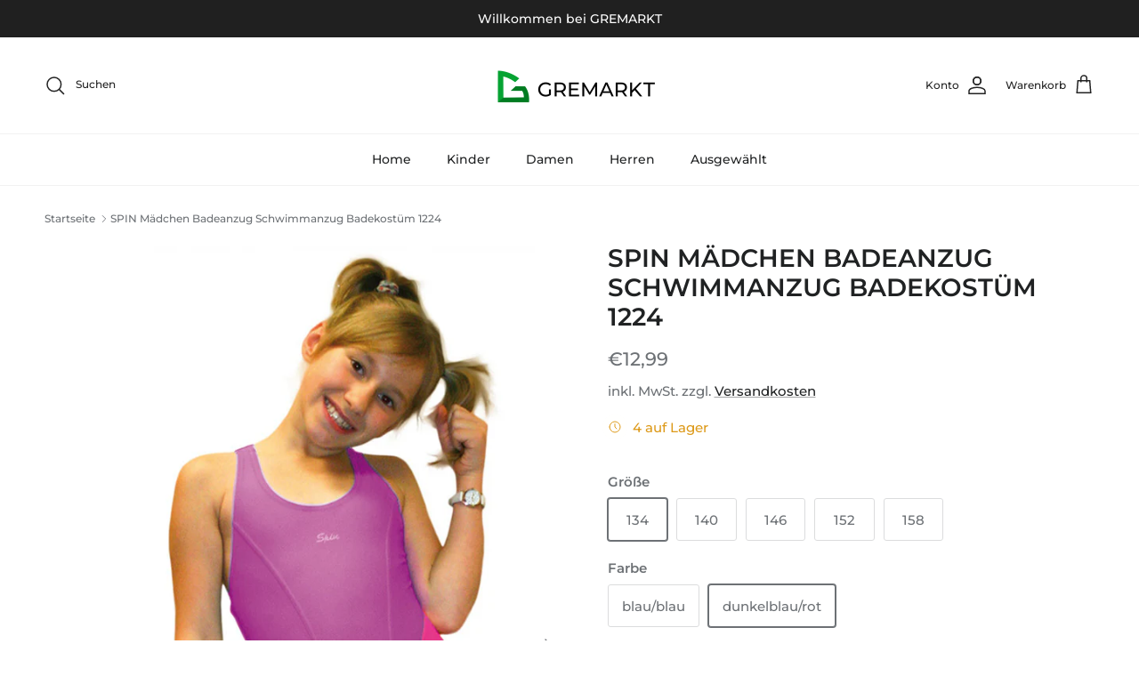

--- FILE ---
content_type: text/html; charset=utf-8
request_url: https://www.gremarkt-24.de/products/spin-madchen-badeanzug-schwimmanzug-badekostum-1224
body_size: 27786
content:
<!doctype html>
<html class="no-js" lang="de" dir="ltr">
<head><meta charset="utf-8">
<meta name="viewport" content="width=device-width,initial-scale=1">
<title>SPIN Mädchen Badeanzug Schwimmanzug Badekostüm 1224 &ndash; GREMARKT</title><link rel="canonical" href="https://www.gremarkt-24.de/products/spin-madchen-badeanzug-schwimmanzug-badekostum-1224"><link rel="icon" href="//www.gremarkt-24.de/cdn/shop/files/Unbenanntes_Projekt_25.png?crop=center&height=48&v=1700128673&width=48" type="image/png">
  <link rel="apple-touch-icon" href="//www.gremarkt-24.de/cdn/shop/files/Unbenanntes_Projekt_25.png?crop=center&height=180&v=1700128673&width=180"><meta name="description" content="SPIN - sportlicher einteiliger Mädchen Badeanzug Eigenschaften: - hergestellt aus italienischen Stoffen - optimale Passform und sehr guter Tragekomfort durch hohen Anteil an Elastan - Vorderteil komplett gefüttert - Schwimmerrücken (gekreuzt) - sehr gute UV-Schutz-Eigenschaften - schnelltrocknend - trendige Farben - Ma"><meta property="og:site_name" content="GREMARKT">
<meta property="og:url" content="https://www.gremarkt-24.de/products/spin-madchen-badeanzug-schwimmanzug-badekostum-1224">
<meta property="og:title" content="SPIN Mädchen Badeanzug Schwimmanzug Badekostüm 1224">
<meta property="og:type" content="product">
<meta property="og:description" content="SPIN - sportlicher einteiliger Mädchen Badeanzug Eigenschaften: - hergestellt aus italienischen Stoffen - optimale Passform und sehr guter Tragekomfort durch hohen Anteil an Elastan - Vorderteil komplett gefüttert - Schwimmerrücken (gekreuzt) - sehr gute UV-Schutz-Eigenschaften - schnelltrocknend - trendige Farben - Ma"><meta property="og:image" content="http://www.gremarkt-24.de/cdn/shop/products/c31a740705adffbfeca405e63ad4749d.jpg?crop=center&height=1200&v=1678287813&width=1200">
  <meta property="og:image:secure_url" content="https://www.gremarkt-24.de/cdn/shop/products/c31a740705adffbfeca405e63ad4749d.jpg?crop=center&height=1200&v=1678287813&width=1200">
  <meta property="og:image:width" content="515">
  <meta property="og:image:height" content="1000"><meta property="og:price:amount" content="12,99">
  <meta property="og:price:currency" content="EUR"><meta name="twitter:card" content="summary_large_image">
<meta name="twitter:title" content="SPIN Mädchen Badeanzug Schwimmanzug Badekostüm 1224">
<meta name="twitter:description" content="SPIN - sportlicher einteiliger Mädchen Badeanzug Eigenschaften: - hergestellt aus italienischen Stoffen - optimale Passform und sehr guter Tragekomfort durch hohen Anteil an Elastan - Vorderteil komplett gefüttert - Schwimmerrücken (gekreuzt) - sehr gute UV-Schutz-Eigenschaften - schnelltrocknend - trendige Farben - Ma">
<style>@font-face {
  font-family: Montserrat;
  font-weight: 500;
  font-style: normal;
  font-display: fallback;
  src: url("//www.gremarkt-24.de/cdn/fonts/montserrat/montserrat_n5.07ef3781d9c78c8b93c98419da7ad4fbeebb6635.woff2") format("woff2"),
       url("//www.gremarkt-24.de/cdn/fonts/montserrat/montserrat_n5.adf9b4bd8b0e4f55a0b203cdd84512667e0d5e4d.woff") format("woff");
}
@font-face {
  font-family: Montserrat;
  font-weight: 700;
  font-style: normal;
  font-display: fallback;
  src: url("//www.gremarkt-24.de/cdn/fonts/montserrat/montserrat_n7.3c434e22befd5c18a6b4afadb1e3d77c128c7939.woff2") format("woff2"),
       url("//www.gremarkt-24.de/cdn/fonts/montserrat/montserrat_n7.5d9fa6e2cae713c8fb539a9876489d86207fe957.woff") format("woff");
}
@font-face {
  font-family: Montserrat;
  font-weight: 500;
  font-style: normal;
  font-display: fallback;
  src: url("//www.gremarkt-24.de/cdn/fonts/montserrat/montserrat_n5.07ef3781d9c78c8b93c98419da7ad4fbeebb6635.woff2") format("woff2"),
       url("//www.gremarkt-24.de/cdn/fonts/montserrat/montserrat_n5.adf9b4bd8b0e4f55a0b203cdd84512667e0d5e4d.woff") format("woff");
}
@font-face {
  font-family: Montserrat;
  font-weight: 500;
  font-style: italic;
  font-display: fallback;
  src: url("//www.gremarkt-24.de/cdn/fonts/montserrat/montserrat_i5.d3a783eb0cc26f2fda1e99d1dfec3ebaea1dc164.woff2") format("woff2"),
       url("//www.gremarkt-24.de/cdn/fonts/montserrat/montserrat_i5.76d414ea3d56bb79ef992a9c62dce2e9063bc062.woff") format("woff");
}
@font-face {
  font-family: Montserrat;
  font-weight: 700;
  font-style: italic;
  font-display: fallback;
  src: url("//www.gremarkt-24.de/cdn/fonts/montserrat/montserrat_i7.a0d4a463df4f146567d871890ffb3c80408e7732.woff2") format("woff2"),
       url("//www.gremarkt-24.de/cdn/fonts/montserrat/montserrat_i7.f6ec9f2a0681acc6f8152c40921d2a4d2e1a2c78.woff") format("woff");
}
@font-face {
  font-family: Montserrat;
  font-weight: 600;
  font-style: normal;
  font-display: fallback;
  src: url("//www.gremarkt-24.de/cdn/fonts/montserrat/montserrat_n6.1326b3e84230700ef15b3a29fb520639977513e0.woff2") format("woff2"),
       url("//www.gremarkt-24.de/cdn/fonts/montserrat/montserrat_n6.652f051080eb14192330daceed8cd53dfdc5ead9.woff") format("woff");
}
@font-face {
  font-family: Montserrat;
  font-weight: 400;
  font-style: normal;
  font-display: fallback;
  src: url("//www.gremarkt-24.de/cdn/fonts/montserrat/montserrat_n4.81949fa0ac9fd2021e16436151e8eaa539321637.woff2") format("woff2"),
       url("//www.gremarkt-24.de/cdn/fonts/montserrat/montserrat_n4.a6c632ca7b62da89c3594789ba828388aac693fe.woff") format("woff");
}
@font-face {
  font-family: Montserrat;
  font-weight: 500;
  font-style: normal;
  font-display: fallback;
  src: url("//www.gremarkt-24.de/cdn/fonts/montserrat/montserrat_n5.07ef3781d9c78c8b93c98419da7ad4fbeebb6635.woff2") format("woff2"),
       url("//www.gremarkt-24.de/cdn/fonts/montserrat/montserrat_n5.adf9b4bd8b0e4f55a0b203cdd84512667e0d5e4d.woff") format("woff");
}
@font-face {
  font-family: Montserrat;
  font-weight: 600;
  font-style: normal;
  font-display: fallback;
  src: url("//www.gremarkt-24.de/cdn/fonts/montserrat/montserrat_n6.1326b3e84230700ef15b3a29fb520639977513e0.woff2") format("woff2"),
       url("//www.gremarkt-24.de/cdn/fonts/montserrat/montserrat_n6.652f051080eb14192330daceed8cd53dfdc5ead9.woff") format("woff");
}
:root {
  --page-container-width:          1480px;
  --reading-container-width:       720px;
  --divider-opacity:               0.14;
  --gutter-large:                  30px;
  --gutter-desktop:                20px;
  --gutter-mobile:                 16px;
  --section-padding:               50px;
  --larger-section-padding:        80px;
  --larger-section-padding-mobile: 60px;
  --largest-section-padding:       110px;
  --aos-animate-duration:          0.6s;

  --base-font-family:              Montserrat, sans-serif;
  --base-font-weight:              500;
  --base-font-style:               normal;
  --heading-font-family:           Montserrat, sans-serif;
  --heading-font-weight:           600;
  --heading-font-style:            normal;
  --heading-font-letter-spacing:   normal;
  --logo-font-family:              Montserrat, sans-serif;
  --logo-font-weight:              400;
  --logo-font-style:               normal;
  --nav-font-family:               Montserrat, sans-serif;
  --nav-font-weight:               500;
  --nav-font-style:                normal;

  --base-text-size:15px;
  --base-line-height:              1.6;
  --input-text-size:16px;
  --smaller-text-size-1:12px;
  --smaller-text-size-2:14px;
  --smaller-text-size-3:12px;
  --smaller-text-size-4:11px;
  --larger-text-size:28px;
  --super-large-text-size:49px;
  --super-large-mobile-text-size:22px;
  --larger-mobile-text-size:22px;
  --logo-text-size:28px;--btn-letter-spacing: 0.08em;
    --btn-text-transform: uppercase;
    --button-text-size: 13px;
    --quickbuy-button-text-size: 13;
    --small-feature-link-font-size: 0.75em;
    --input-btn-padding-top: 1.2em;
    --input-btn-padding-bottom: 1.2em;--heading-text-transform:uppercase;
  --nav-text-size:                      14px;
  --mobile-menu-font-weight:            600;

  --body-bg-color:                      255 255 255;
  --bg-color:                           255 255 255;
  --body-text-color:                    109 113 117;
  --text-color:                         109 113 117;

  --header-text-col:                    #232323;--header-text-hover-col:             var(--main-nav-link-hover-col);--header-bg-col:                     #ffffff;
  --heading-color:                     32 34 35;
  --body-heading-color:                32 34 35;
  --heading-divider-col:               #f2f2f2;

  --logo-col:                          #202223;
  --main-nav-bg:                       #ffffff;
  --main-nav-link-col:                 #202223;
  --main-nav-link-hover-col:           #186b2f;
  --main-nav-link-featured-col:        #df5641;

  --link-color:                        32 34 35;
  --body-link-color:                   32 34 35;

  --btn-bg-color:                        35 35 35;
  --btn-bg-hover-color:                  0 0 0;
  --btn-border-color:                    35 35 35;
  --btn-border-hover-color:              0 0 0;
  --btn-text-color:                      255 255 255;
  --btn-text-hover-color:                255 255 255;--btn-alt-bg-color:                    255 255 255;
  --btn-alt-text-color:                  35 35 35;
  --btn-alt-border-color:                35 35 35;
  --btn-alt-border-hover-color:          35 35 35;--btn-ter-bg-color:                    235 235 235;
  --btn-ter-text-color:                  60 62 64;
  --btn-ter-bg-hover-color:              35 35 35;
  --btn-ter-text-hover-color:            255 255 255;--btn-border-radius: 3px;
    --btn-inspired-border-radius: 3px;--color-scheme-default:                             #ffffff;
  --color-scheme-default-color:                       255 255 255;
  --color-scheme-default-text-color:                  109 113 117;
  --color-scheme-default-head-color:                  32 34 35;
  --color-scheme-default-link-color:                  32 34 35;
  --color-scheme-default-btn-text-color:              255 255 255;
  --color-scheme-default-btn-text-hover-color:        255 255 255;
  --color-scheme-default-btn-bg-color:                35 35 35;
  --color-scheme-default-btn-bg-hover-color:          0 0 0;
  --color-scheme-default-btn-border-color:            35 35 35;
  --color-scheme-default-btn-border-hover-color:      0 0 0;
  --color-scheme-default-btn-alt-text-color:          35 35 35;
  --color-scheme-default-btn-alt-bg-color:            255 255 255;
  --color-scheme-default-btn-alt-border-color:        35 35 35;
  --color-scheme-default-btn-alt-border-hover-color:  35 35 35;

  --color-scheme-1:                             #f2f2f2;
  --color-scheme-1-color:                       242 242 242;
  --color-scheme-1-text-color:                  52 52 52;
  --color-scheme-1-head-color:                  52 52 52;
  --color-scheme-1-link-color:                  52 52 52;
  --color-scheme-1-btn-text-color:              255 255 255;
  --color-scheme-1-btn-text-hover-color:        255 255 255;
  --color-scheme-1-btn-bg-color:                35 35 35;
  --color-scheme-1-btn-bg-hover-color:          0 0 0;
  --color-scheme-1-btn-border-color:            35 35 35;
  --color-scheme-1-btn-border-hover-color:      0 0 0;
  --color-scheme-1-btn-alt-text-color:          35 35 35;
  --color-scheme-1-btn-alt-bg-color:            255 255 255;
  --color-scheme-1-btn-alt-border-color:        35 35 35;
  --color-scheme-1-btn-alt-border-hover-color:  35 35 35;

  --color-scheme-2:                             #f2f2f2;
  --color-scheme-2-color:                       242 242 242;
  --color-scheme-2-text-color:                  52 52 52;
  --color-scheme-2-head-color:                  52 52 52;
  --color-scheme-2-link-color:                  52 52 52;
  --color-scheme-2-btn-text-color:              255 255 255;
  --color-scheme-2-btn-text-hover-color:        255 255 255;
  --color-scheme-2-btn-bg-color:                35 35 35;
  --color-scheme-2-btn-bg-hover-color:          0 0 0;
  --color-scheme-2-btn-border-color:            35 35 35;
  --color-scheme-2-btn-border-hover-color:      0 0 0;
  --color-scheme-2-btn-alt-text-color:          35 35 35;
  --color-scheme-2-btn-alt-bg-color:            255 255 255;
  --color-scheme-2-btn-alt-border-color:        35 35 35;
  --color-scheme-2-btn-alt-border-hover-color:  35 35 35;

  /* Shop Pay payment terms */
  --payment-terms-background-color:    #ffffff;--quickbuy-bg: 242 242 242;--body-input-background-color:       rgb(var(--body-bg-color));
  --input-background-color:            rgb(var(--body-bg-color));
  --body-input-text-color:             var(--body-text-color);
  --input-text-color:                  var(--body-text-color);
  --body-input-border-color:           rgb(219, 220, 221);
  --input-border-color:                rgb(219, 220, 221);
  --input-border-color-hover:          rgb(175, 177, 179);
  --input-border-color-active:         rgb(109, 113, 117);

  --swatch-cross-svg:                  url("data:image/svg+xml,%3Csvg xmlns='http://www.w3.org/2000/svg' width='240' height='240' viewBox='0 0 24 24' fill='none' stroke='rgb(219, 220, 221)' stroke-width='0.09' preserveAspectRatio='none' %3E%3Cline x1='24' y1='0' x2='0' y2='24'%3E%3C/line%3E%3C/svg%3E");
  --swatch-cross-hover:                url("data:image/svg+xml,%3Csvg xmlns='http://www.w3.org/2000/svg' width='240' height='240' viewBox='0 0 24 24' fill='none' stroke='rgb(175, 177, 179)' stroke-width='0.09' preserveAspectRatio='none' %3E%3Cline x1='24' y1='0' x2='0' y2='24'%3E%3C/line%3E%3C/svg%3E");
  --swatch-cross-active:               url("data:image/svg+xml,%3Csvg xmlns='http://www.w3.org/2000/svg' width='240' height='240' viewBox='0 0 24 24' fill='none' stroke='rgb(109, 113, 117)' stroke-width='0.09' preserveAspectRatio='none' %3E%3Cline x1='24' y1='0' x2='0' y2='24'%3E%3C/line%3E%3C/svg%3E");

  --footer-divider-col:                #e0e0e0;
  --footer-text-col:                   35 35 35;
  --footer-heading-col:                32 34 35;
  --footer-bg-col:                     255 255 255;--product-label-overlay-justify: flex-start;--product-label-overlay-align: flex-start;--product-label-overlay-reduction-text:   #df5641;
  --product-label-overlay-reduction-bg:     #ffffff;
  --product-label-overlay-reduction-text-weight: 600;
  --product-label-overlay-stock-text:       #6d7175;
  --product-label-overlay-stock-bg:         #ffffff;
  --product-label-overlay-new-text:         #ffffff;
  --product-label-overlay-new-bg:           #013299;
  --product-label-overlay-meta-text:        #ffffff;
  --product-label-overlay-meta-bg:          #09728c;
  --product-label-sale-text:                #df5641;
  --product-label-sold-text:                #202223;
  --product-label-preorder-text:            #60a57e;

  --product-block-crop-align:               center;

  
  --product-block-price-align:              flex-start;
  --product-block-price-item-margin-start:  initial;
  --product-block-price-item-margin-end:    .5rem;
  

  

  --collection-block-image-position:   center center;

  --swatch-picker-image-size:          68px;
  --swatch-crop-align:                 center center;

  --image-overlay-text-color:          255 255 255;--image-overlay-bg:                  rgba(0, 0, 0, 0.1);
  --image-overlay-shadow-start:        rgb(0 0 0 / 0.15);
  --image-overlay-box-opacity:         1.0;--product-inventory-ok-box-color:            #f2faf0;
  --product-inventory-ok-text-color:           #06a332;
  --product-inventory-ok-icon-box-fill-color:  #fff;
  --product-inventory-low-box-color:           #fcf1cd;
  --product-inventory-low-text-color:          #dd9a1a;
  --product-inventory-low-icon-box-fill-color: #fff;
  --product-inventory-low-text-color-channels: 6, 163, 50;
  --product-inventory-ok-text-color-channels:  221, 154, 26;

  --rating-star-color: 109 113 117;--overlay-align-left: start;
    --overlay-align-right: end;}html[dir=rtl] {
  --overlay-right-text-m-left: 0;
  --overlay-right-text-m-right: auto;
  --overlay-left-shadow-left-left: 15%;
  --overlay-left-shadow-left-right: -50%;
  --overlay-left-shadow-right-left: -85%;
  --overlay-left-shadow-right-right: 0;
}.image-overlay--bg-box .text-overlay .text-overlay__text {
    --image-overlay-box-bg: 255 255 255;
    --heading-color: var(--body-heading-color);
    --text-color: var(--body-text-color);
    --link-color: var(--body-link-color);
  }::selection {
    background: rgb(var(--body-heading-color));
    color: rgb(var(--body-bg-color));
  }
  ::-moz-selection {
    background: rgb(var(--body-heading-color));
    color: rgb(var(--body-bg-color));
  }.use-color-scheme--default {
  --product-label-sale-text:           #df5641;
  --product-label-sold-text:           #202223;
  --product-label-preorder-text:       #60a57e;
  --input-background-color:            rgb(var(--body-bg-color));
  --input-text-color:                  var(--body-input-text-color);
  --input-border-color:                rgb(219, 220, 221);
  --input-border-color-hover:          rgb(175, 177, 179);
  --input-border-color-active:         rgb(109, 113, 117);
}</style>

  <link href="//www.gremarkt-24.de/cdn/shop/t/15/assets/main.css?v=59812818702299870031761769437" rel="stylesheet" type="text/css" media="all" />
<link rel="preload" as="font" href="//www.gremarkt-24.de/cdn/fonts/montserrat/montserrat_n5.07ef3781d9c78c8b93c98419da7ad4fbeebb6635.woff2" type="font/woff2" crossorigin><link rel="preload" as="font" href="//www.gremarkt-24.de/cdn/fonts/montserrat/montserrat_n6.1326b3e84230700ef15b3a29fb520639977513e0.woff2" type="font/woff2" crossorigin><script>
    document.documentElement.className = document.documentElement.className.replace('no-js', 'js');

    window.theme = {
      info: {
        name: 'Symmetry',
        version: '8.1.0'
      },
      device: {
        hasTouch: window.matchMedia('(any-pointer: coarse)').matches,
        hasHover: window.matchMedia('(hover: hover)').matches
      },
      mediaQueries: {
        md: '(min-width: 768px)',
        productMediaCarouselBreak: '(min-width: 1041px)'
      },
      routes: {
        base: 'https://www.gremarkt-24.de',
        cart: '/cart',
        cartAdd: '/cart/add.js',
        cartUpdate: '/cart/update.js',
        predictiveSearch: '/search/suggest'
      },
      strings: {
        cartTermsConfirmation: "Sie müssen den Nutzungsbedingungen zustimmen, bevor Sie fortfahren.",
        cartItemsQuantityError: "Du kannst deinem Warenkorb nur [QUANTITY] Stück dieses Artikels hinzufügen.",
        generalSearchViewAll: "Alle Suchergebnisse anzeigen",
        noStock: "Ausverkauft",
        noVariant: "Nicht verfügbar",
        productsProductChooseA: "Wähle ein",
        generalSearchPages: "Seiten",
        generalSearchNoResultsWithoutTerms: "Leider haben wir keine Ergebnisse gefunden ",
        shippingCalculator: {
          singleRate: "Es ist eine Versandrate verfügbar für:",
          multipleRates: "Versandkosten verfügbar, beginnend bei:",
          noRates: "Wir liefern nicht an dieses Ziel."
        },
        regularPrice: "Normaler Preis",
        salePrice: "Verkaufspreis"
      },
      settings: {
        moneyWithCurrencyFormat: "€{{amount_with_comma_separator}} EUR",
        cartType: "drawer",
        afterAddToCart: "notification",
        quickbuyStyle: "off",
        externalLinksNewTab: true,
        internalLinksSmoothScroll: true
      }
    }

    theme.inlineNavigationCheck = function() {
      var pageHeader = document.querySelector('.pageheader'),
          inlineNavContainer = pageHeader.querySelector('.logo-area__left__inner'),
          inlineNav = inlineNavContainer.querySelector('.navigation--left');
      if (inlineNav && getComputedStyle(inlineNav).display != 'none') {
        var inlineMenuCentered = document.querySelector('.pageheader--layout-inline-menu-center'),
            logoContainer = document.querySelector('.logo-area__middle__inner');
        if(inlineMenuCentered) {
          var rightWidth = document.querySelector('.logo-area__right__inner').clientWidth,
              middleWidth = logoContainer.clientWidth,
              logoArea = document.querySelector('.logo-area'),
              computedLogoAreaStyle = getComputedStyle(logoArea),
              logoAreaInnerWidth = logoArea.clientWidth - Math.ceil(parseFloat(computedLogoAreaStyle.paddingLeft)) - Math.ceil(parseFloat(computedLogoAreaStyle.paddingRight)),
              availableNavWidth = logoAreaInnerWidth - Math.max(rightWidth, middleWidth) * 2 - 40;
          inlineNavContainer.style.maxWidth = availableNavWidth + 'px';
        }

        var firstInlineNavLink = inlineNav.querySelector('.navigation__item:first-child'),
            lastInlineNavLink = inlineNav.querySelector('.navigation__item:last-child');
        if (lastInlineNavLink) {
          var inlineNavWidth = null;
          if(document.querySelector('html[dir=rtl]')) {
            inlineNavWidth = firstInlineNavLink.offsetLeft - lastInlineNavLink.offsetLeft + firstInlineNavLink.offsetWidth;
          } else {
            inlineNavWidth = lastInlineNavLink.offsetLeft - firstInlineNavLink.offsetLeft + lastInlineNavLink.offsetWidth;
          }
          if (inlineNavContainer.offsetWidth >= inlineNavWidth) {
            pageHeader.classList.add('pageheader--layout-inline-permitted');
            var tallLogo = logoContainer.clientHeight > lastInlineNavLink.clientHeight + 20;
            if (tallLogo) {
              inlineNav.classList.add('navigation--tight-underline');
            } else {
              inlineNav.classList.remove('navigation--tight-underline');
            }
          } else {
            pageHeader.classList.remove('pageheader--layout-inline-permitted');
          }
        }
      }
    };

    theme.setInitialHeaderHeightProperty = () => {
      const section = document.querySelector('.section-header');
      if (section) {
        document.documentElement.style.setProperty('--theme-header-height', Math.ceil(section.clientHeight) + 'px');
      }
    };
  </script>

  <script src="//www.gremarkt-24.de/cdn/shop/t/15/assets/main.js?v=117527606522457621901761769438" defer></script>
    <script src="//www.gremarkt-24.de/cdn/shop/t/15/assets/animate-on-scroll.js?v=15249566486942820451761769420" defer></script>
    <link href="//www.gremarkt-24.de/cdn/shop/t/15/assets/animate-on-scroll.css?v=135962721104954213331761769419" rel="stylesheet" type="text/css" media="all" />
  

  <script>window.performance && window.performance.mark && window.performance.mark('shopify.content_for_header.start');</script><meta id="shopify-digital-wallet" name="shopify-digital-wallet" content="/67218506041/digital_wallets/dialog">
<meta name="shopify-checkout-api-token" content="bcae3d8934129ae8a208ec8bd6b7948d">
<meta id="in-context-paypal-metadata" data-shop-id="67218506041" data-venmo-supported="false" data-environment="production" data-locale="de_DE" data-paypal-v4="true" data-currency="EUR">
<link rel="alternate" type="application/json+oembed" href="https://www.gremarkt-24.de/products/spin-madchen-badeanzug-schwimmanzug-badekostum-1224.oembed">
<script async="async" src="/checkouts/internal/preloads.js?locale=de-DE"></script>
<script id="shopify-features" type="application/json">{"accessToken":"bcae3d8934129ae8a208ec8bd6b7948d","betas":["rich-media-storefront-analytics"],"domain":"www.gremarkt-24.de","predictiveSearch":true,"shopId":67218506041,"locale":"de"}</script>
<script>var Shopify = Shopify || {};
Shopify.shop = "gremarkt-24.myshopify.com";
Shopify.locale = "de";
Shopify.currency = {"active":"EUR","rate":"1.0"};
Shopify.country = "DE";
Shopify.theme = {"name":"Aktueller Shop","id":181523644739,"schema_name":"Symmetry","schema_version":"8.1.0","theme_store_id":568,"role":"main"};
Shopify.theme.handle = "null";
Shopify.theme.style = {"id":null,"handle":null};
Shopify.cdnHost = "www.gremarkt-24.de/cdn";
Shopify.routes = Shopify.routes || {};
Shopify.routes.root = "/";</script>
<script type="module">!function(o){(o.Shopify=o.Shopify||{}).modules=!0}(window);</script>
<script>!function(o){function n(){var o=[];function n(){o.push(Array.prototype.slice.apply(arguments))}return n.q=o,n}var t=o.Shopify=o.Shopify||{};t.loadFeatures=n(),t.autoloadFeatures=n()}(window);</script>
<script id="shop-js-analytics" type="application/json">{"pageType":"product"}</script>
<script defer="defer" async type="module" src="//www.gremarkt-24.de/cdn/shopifycloud/shop-js/modules/v2/client.init-shop-cart-sync_D96QZrIF.de.esm.js"></script>
<script defer="defer" async type="module" src="//www.gremarkt-24.de/cdn/shopifycloud/shop-js/modules/v2/chunk.common_SV6uigsF.esm.js"></script>
<script type="module">
  await import("//www.gremarkt-24.de/cdn/shopifycloud/shop-js/modules/v2/client.init-shop-cart-sync_D96QZrIF.de.esm.js");
await import("//www.gremarkt-24.de/cdn/shopifycloud/shop-js/modules/v2/chunk.common_SV6uigsF.esm.js");

  window.Shopify.SignInWithShop?.initShopCartSync?.({"fedCMEnabled":true,"windoidEnabled":true});

</script>
<script id="__st">var __st={"a":67218506041,"offset":3600,"reqid":"91ebbf3e-0f5f-466b-bf74-aefa8c9dfaeb-1768408081","pageurl":"www.gremarkt-24.de\/products\/spin-madchen-badeanzug-schwimmanzug-badekostum-1224","u":"2299bfdd9d99","p":"product","rtyp":"product","rid":8153191678265};</script>
<script>window.ShopifyPaypalV4VisibilityTracking = true;</script>
<script id="captcha-bootstrap">!function(){'use strict';const t='contact',e='account',n='new_comment',o=[[t,t],['blogs',n],['comments',n],[t,'customer']],c=[[e,'customer_login'],[e,'guest_login'],[e,'recover_customer_password'],[e,'create_customer']],r=t=>t.map((([t,e])=>`form[action*='/${t}']:not([data-nocaptcha='true']) input[name='form_type'][value='${e}']`)).join(','),a=t=>()=>t?[...document.querySelectorAll(t)].map((t=>t.form)):[];function s(){const t=[...o],e=r(t);return a(e)}const i='password',u='form_key',d=['recaptcha-v3-token','g-recaptcha-response','h-captcha-response',i],f=()=>{try{return window.sessionStorage}catch{return}},m='__shopify_v',_=t=>t.elements[u];function p(t,e,n=!1){try{const o=window.sessionStorage,c=JSON.parse(o.getItem(e)),{data:r}=function(t){const{data:e,action:n}=t;return t[m]||n?{data:e,action:n}:{data:t,action:n}}(c);for(const[e,n]of Object.entries(r))t.elements[e]&&(t.elements[e].value=n);n&&o.removeItem(e)}catch(o){console.error('form repopulation failed',{error:o})}}const l='form_type',E='cptcha';function T(t){t.dataset[E]=!0}const w=window,h=w.document,L='Shopify',v='ce_forms',y='captcha';let A=!1;((t,e)=>{const n=(g='f06e6c50-85a8-45c8-87d0-21a2b65856fe',I='https://cdn.shopify.com/shopifycloud/storefront-forms-hcaptcha/ce_storefront_forms_captcha_hcaptcha.v1.5.2.iife.js',D={infoText:'Durch hCaptcha geschützt',privacyText:'Datenschutz',termsText:'Allgemeine Geschäftsbedingungen'},(t,e,n)=>{const o=w[L][v],c=o.bindForm;if(c)return c(t,g,e,D).then(n);var r;o.q.push([[t,g,e,D],n]),r=I,A||(h.body.append(Object.assign(h.createElement('script'),{id:'captcha-provider',async:!0,src:r})),A=!0)});var g,I,D;w[L]=w[L]||{},w[L][v]=w[L][v]||{},w[L][v].q=[],w[L][y]=w[L][y]||{},w[L][y].protect=function(t,e){n(t,void 0,e),T(t)},Object.freeze(w[L][y]),function(t,e,n,w,h,L){const[v,y,A,g]=function(t,e,n){const i=e?o:[],u=t?c:[],d=[...i,...u],f=r(d),m=r(i),_=r(d.filter((([t,e])=>n.includes(e))));return[a(f),a(m),a(_),s()]}(w,h,L),I=t=>{const e=t.target;return e instanceof HTMLFormElement?e:e&&e.form},D=t=>v().includes(t);t.addEventListener('submit',(t=>{const e=I(t);if(!e)return;const n=D(e)&&!e.dataset.hcaptchaBound&&!e.dataset.recaptchaBound,o=_(e),c=g().includes(e)&&(!o||!o.value);(n||c)&&t.preventDefault(),c&&!n&&(function(t){try{if(!f())return;!function(t){const e=f();if(!e)return;const n=_(t);if(!n)return;const o=n.value;o&&e.removeItem(o)}(t);const e=Array.from(Array(32),(()=>Math.random().toString(36)[2])).join('');!function(t,e){_(t)||t.append(Object.assign(document.createElement('input'),{type:'hidden',name:u})),t.elements[u].value=e}(t,e),function(t,e){const n=f();if(!n)return;const o=[...t.querySelectorAll(`input[type='${i}']`)].map((({name:t})=>t)),c=[...d,...o],r={};for(const[a,s]of new FormData(t).entries())c.includes(a)||(r[a]=s);n.setItem(e,JSON.stringify({[m]:1,action:t.action,data:r}))}(t,e)}catch(e){console.error('failed to persist form',e)}}(e),e.submit())}));const S=(t,e)=>{t&&!t.dataset[E]&&(n(t,e.some((e=>e===t))),T(t))};for(const o of['focusin','change'])t.addEventListener(o,(t=>{const e=I(t);D(e)&&S(e,y())}));const B=e.get('form_key'),M=e.get(l),P=B&&M;t.addEventListener('DOMContentLoaded',(()=>{const t=y();if(P)for(const e of t)e.elements[l].value===M&&p(e,B);[...new Set([...A(),...v().filter((t=>'true'===t.dataset.shopifyCaptcha))])].forEach((e=>S(e,t)))}))}(h,new URLSearchParams(w.location.search),n,t,e,['guest_login'])})(!0,!0)}();</script>
<script integrity="sha256-4kQ18oKyAcykRKYeNunJcIwy7WH5gtpwJnB7kiuLZ1E=" data-source-attribution="shopify.loadfeatures" defer="defer" src="//www.gremarkt-24.de/cdn/shopifycloud/storefront/assets/storefront/load_feature-a0a9edcb.js" crossorigin="anonymous"></script>
<script data-source-attribution="shopify.dynamic_checkout.dynamic.init">var Shopify=Shopify||{};Shopify.PaymentButton=Shopify.PaymentButton||{isStorefrontPortableWallets:!0,init:function(){window.Shopify.PaymentButton.init=function(){};var t=document.createElement("script");t.src="https://www.gremarkt-24.de/cdn/shopifycloud/portable-wallets/latest/portable-wallets.de.js",t.type="module",document.head.appendChild(t)}};
</script>
<script data-source-attribution="shopify.dynamic_checkout.buyer_consent">
  function portableWalletsHideBuyerConsent(e){var t=document.getElementById("shopify-buyer-consent"),n=document.getElementById("shopify-subscription-policy-button");t&&n&&(t.classList.add("hidden"),t.setAttribute("aria-hidden","true"),n.removeEventListener("click",e))}function portableWalletsShowBuyerConsent(e){var t=document.getElementById("shopify-buyer-consent"),n=document.getElementById("shopify-subscription-policy-button");t&&n&&(t.classList.remove("hidden"),t.removeAttribute("aria-hidden"),n.addEventListener("click",e))}window.Shopify?.PaymentButton&&(window.Shopify.PaymentButton.hideBuyerConsent=portableWalletsHideBuyerConsent,window.Shopify.PaymentButton.showBuyerConsent=portableWalletsShowBuyerConsent);
</script>
<script>
  function portableWalletsCleanup(e){e&&e.src&&console.error("Failed to load portable wallets script "+e.src);var t=document.querySelectorAll("shopify-accelerated-checkout .shopify-payment-button__skeleton, shopify-accelerated-checkout-cart .wallet-cart-button__skeleton"),e=document.getElementById("shopify-buyer-consent");for(let e=0;e<t.length;e++)t[e].remove();e&&e.remove()}function portableWalletsNotLoadedAsModule(e){e instanceof ErrorEvent&&"string"==typeof e.message&&e.message.includes("import.meta")&&"string"==typeof e.filename&&e.filename.includes("portable-wallets")&&(window.removeEventListener("error",portableWalletsNotLoadedAsModule),window.Shopify.PaymentButton.failedToLoad=e,"loading"===document.readyState?document.addEventListener("DOMContentLoaded",window.Shopify.PaymentButton.init):window.Shopify.PaymentButton.init())}window.addEventListener("error",portableWalletsNotLoadedAsModule);
</script>

<script type="module" src="https://www.gremarkt-24.de/cdn/shopifycloud/portable-wallets/latest/portable-wallets.de.js" onError="portableWalletsCleanup(this)" crossorigin="anonymous"></script>
<script nomodule>
  document.addEventListener("DOMContentLoaded", portableWalletsCleanup);
</script>

<link id="shopify-accelerated-checkout-styles" rel="stylesheet" media="screen" href="https://www.gremarkt-24.de/cdn/shopifycloud/portable-wallets/latest/accelerated-checkout-backwards-compat.css" crossorigin="anonymous">
<style id="shopify-accelerated-checkout-cart">
        #shopify-buyer-consent {
  margin-top: 1em;
  display: inline-block;
  width: 100%;
}

#shopify-buyer-consent.hidden {
  display: none;
}

#shopify-subscription-policy-button {
  background: none;
  border: none;
  padding: 0;
  text-decoration: underline;
  font-size: inherit;
  cursor: pointer;
}

#shopify-subscription-policy-button::before {
  box-shadow: none;
}

      </style>
<script id="sections-script" data-sections="related-products,footer" defer="defer" src="//www.gremarkt-24.de/cdn/shop/t/15/compiled_assets/scripts.js?503"></script>
<script>window.performance && window.performance.mark && window.performance.mark('shopify.content_for_header.end');</script>
<!-- CC Custom Head Start --><!-- CC Custom Head End --><link href="https://monorail-edge.shopifysvc.com" rel="dns-prefetch">
<script>(function(){if ("sendBeacon" in navigator && "performance" in window) {try {var session_token_from_headers = performance.getEntriesByType('navigation')[0].serverTiming.find(x => x.name == '_s').description;} catch {var session_token_from_headers = undefined;}var session_cookie_matches = document.cookie.match(/_shopify_s=([^;]*)/);var session_token_from_cookie = session_cookie_matches && session_cookie_matches.length === 2 ? session_cookie_matches[1] : "";var session_token = session_token_from_headers || session_token_from_cookie || "";function handle_abandonment_event(e) {var entries = performance.getEntries().filter(function(entry) {return /monorail-edge.shopifysvc.com/.test(entry.name);});if (!window.abandonment_tracked && entries.length === 0) {window.abandonment_tracked = true;var currentMs = Date.now();var navigation_start = performance.timing.navigationStart;var payload = {shop_id: 67218506041,url: window.location.href,navigation_start,duration: currentMs - navigation_start,session_token,page_type: "product"};window.navigator.sendBeacon("https://monorail-edge.shopifysvc.com/v1/produce", JSON.stringify({schema_id: "online_store_buyer_site_abandonment/1.1",payload: payload,metadata: {event_created_at_ms: currentMs,event_sent_at_ms: currentMs}}));}}window.addEventListener('pagehide', handle_abandonment_event);}}());</script>
<script id="web-pixels-manager-setup">(function e(e,d,r,n,o){if(void 0===o&&(o={}),!Boolean(null===(a=null===(i=window.Shopify)||void 0===i?void 0:i.analytics)||void 0===a?void 0:a.replayQueue)){var i,a;window.Shopify=window.Shopify||{};var t=window.Shopify;t.analytics=t.analytics||{};var s=t.analytics;s.replayQueue=[],s.publish=function(e,d,r){return s.replayQueue.push([e,d,r]),!0};try{self.performance.mark("wpm:start")}catch(e){}var l=function(){var e={modern:/Edge?\/(1{2}[4-9]|1[2-9]\d|[2-9]\d{2}|\d{4,})\.\d+(\.\d+|)|Firefox\/(1{2}[4-9]|1[2-9]\d|[2-9]\d{2}|\d{4,})\.\d+(\.\d+|)|Chrom(ium|e)\/(9{2}|\d{3,})\.\d+(\.\d+|)|(Maci|X1{2}).+ Version\/(15\.\d+|(1[6-9]|[2-9]\d|\d{3,})\.\d+)([,.]\d+|)( \(\w+\)|)( Mobile\/\w+|) Safari\/|Chrome.+OPR\/(9{2}|\d{3,})\.\d+\.\d+|(CPU[ +]OS|iPhone[ +]OS|CPU[ +]iPhone|CPU IPhone OS|CPU iPad OS)[ +]+(15[._]\d+|(1[6-9]|[2-9]\d|\d{3,})[._]\d+)([._]\d+|)|Android:?[ /-](13[3-9]|1[4-9]\d|[2-9]\d{2}|\d{4,})(\.\d+|)(\.\d+|)|Android.+Firefox\/(13[5-9]|1[4-9]\d|[2-9]\d{2}|\d{4,})\.\d+(\.\d+|)|Android.+Chrom(ium|e)\/(13[3-9]|1[4-9]\d|[2-9]\d{2}|\d{4,})\.\d+(\.\d+|)|SamsungBrowser\/([2-9]\d|\d{3,})\.\d+/,legacy:/Edge?\/(1[6-9]|[2-9]\d|\d{3,})\.\d+(\.\d+|)|Firefox\/(5[4-9]|[6-9]\d|\d{3,})\.\d+(\.\d+|)|Chrom(ium|e)\/(5[1-9]|[6-9]\d|\d{3,})\.\d+(\.\d+|)([\d.]+$|.*Safari\/(?![\d.]+ Edge\/[\d.]+$))|(Maci|X1{2}).+ Version\/(10\.\d+|(1[1-9]|[2-9]\d|\d{3,})\.\d+)([,.]\d+|)( \(\w+\)|)( Mobile\/\w+|) Safari\/|Chrome.+OPR\/(3[89]|[4-9]\d|\d{3,})\.\d+\.\d+|(CPU[ +]OS|iPhone[ +]OS|CPU[ +]iPhone|CPU IPhone OS|CPU iPad OS)[ +]+(10[._]\d+|(1[1-9]|[2-9]\d|\d{3,})[._]\d+)([._]\d+|)|Android:?[ /-](13[3-9]|1[4-9]\d|[2-9]\d{2}|\d{4,})(\.\d+|)(\.\d+|)|Mobile Safari.+OPR\/([89]\d|\d{3,})\.\d+\.\d+|Android.+Firefox\/(13[5-9]|1[4-9]\d|[2-9]\d{2}|\d{4,})\.\d+(\.\d+|)|Android.+Chrom(ium|e)\/(13[3-9]|1[4-9]\d|[2-9]\d{2}|\d{4,})\.\d+(\.\d+|)|Android.+(UC? ?Browser|UCWEB|U3)[ /]?(15\.([5-9]|\d{2,})|(1[6-9]|[2-9]\d|\d{3,})\.\d+)\.\d+|SamsungBrowser\/(5\.\d+|([6-9]|\d{2,})\.\d+)|Android.+MQ{2}Browser\/(14(\.(9|\d{2,})|)|(1[5-9]|[2-9]\d|\d{3,})(\.\d+|))(\.\d+|)|K[Aa][Ii]OS\/(3\.\d+|([4-9]|\d{2,})\.\d+)(\.\d+|)/},d=e.modern,r=e.legacy,n=navigator.userAgent;return n.match(d)?"modern":n.match(r)?"legacy":"unknown"}(),u="modern"===l?"modern":"legacy",c=(null!=n?n:{modern:"",legacy:""})[u],f=function(e){return[e.baseUrl,"/wpm","/b",e.hashVersion,"modern"===e.buildTarget?"m":"l",".js"].join("")}({baseUrl:d,hashVersion:r,buildTarget:u}),m=function(e){var d=e.version,r=e.bundleTarget,n=e.surface,o=e.pageUrl,i=e.monorailEndpoint;return{emit:function(e){var a=e.status,t=e.errorMsg,s=(new Date).getTime(),l=JSON.stringify({metadata:{event_sent_at_ms:s},events:[{schema_id:"web_pixels_manager_load/3.1",payload:{version:d,bundle_target:r,page_url:o,status:a,surface:n,error_msg:t},metadata:{event_created_at_ms:s}}]});if(!i)return console&&console.warn&&console.warn("[Web Pixels Manager] No Monorail endpoint provided, skipping logging."),!1;try{return self.navigator.sendBeacon.bind(self.navigator)(i,l)}catch(e){}var u=new XMLHttpRequest;try{return u.open("POST",i,!0),u.setRequestHeader("Content-Type","text/plain"),u.send(l),!0}catch(e){return console&&console.warn&&console.warn("[Web Pixels Manager] Got an unhandled error while logging to Monorail."),!1}}}}({version:r,bundleTarget:l,surface:e.surface,pageUrl:self.location.href,monorailEndpoint:e.monorailEndpoint});try{o.browserTarget=l,function(e){var d=e.src,r=e.async,n=void 0===r||r,o=e.onload,i=e.onerror,a=e.sri,t=e.scriptDataAttributes,s=void 0===t?{}:t,l=document.createElement("script"),u=document.querySelector("head"),c=document.querySelector("body");if(l.async=n,l.src=d,a&&(l.integrity=a,l.crossOrigin="anonymous"),s)for(var f in s)if(Object.prototype.hasOwnProperty.call(s,f))try{l.dataset[f]=s[f]}catch(e){}if(o&&l.addEventListener("load",o),i&&l.addEventListener("error",i),u)u.appendChild(l);else{if(!c)throw new Error("Did not find a head or body element to append the script");c.appendChild(l)}}({src:f,async:!0,onload:function(){if(!function(){var e,d;return Boolean(null===(d=null===(e=window.Shopify)||void 0===e?void 0:e.analytics)||void 0===d?void 0:d.initialized)}()){var d=window.webPixelsManager.init(e)||void 0;if(d){var r=window.Shopify.analytics;r.replayQueue.forEach((function(e){var r=e[0],n=e[1],o=e[2];d.publishCustomEvent(r,n,o)})),r.replayQueue=[],r.publish=d.publishCustomEvent,r.visitor=d.visitor,r.initialized=!0}}},onerror:function(){return m.emit({status:"failed",errorMsg:"".concat(f," has failed to load")})},sri:function(e){var d=/^sha384-[A-Za-z0-9+/=]+$/;return"string"==typeof e&&d.test(e)}(c)?c:"",scriptDataAttributes:o}),m.emit({status:"loading"})}catch(e){m.emit({status:"failed",errorMsg:(null==e?void 0:e.message)||"Unknown error"})}}})({shopId: 67218506041,storefrontBaseUrl: "https://www.gremarkt-24.de",extensionsBaseUrl: "https://extensions.shopifycdn.com/cdn/shopifycloud/web-pixels-manager",monorailEndpoint: "https://monorail-edge.shopifysvc.com/unstable/produce_batch",surface: "storefront-renderer",enabledBetaFlags: ["2dca8a86","a0d5f9d2"],webPixelsConfigList: [{"id":"shopify-app-pixel","configuration":"{}","eventPayloadVersion":"v1","runtimeContext":"STRICT","scriptVersion":"0450","apiClientId":"shopify-pixel","type":"APP","privacyPurposes":["ANALYTICS","MARKETING"]},{"id":"shopify-custom-pixel","eventPayloadVersion":"v1","runtimeContext":"LAX","scriptVersion":"0450","apiClientId":"shopify-pixel","type":"CUSTOM","privacyPurposes":["ANALYTICS","MARKETING"]}],isMerchantRequest: false,initData: {"shop":{"name":"GREMARKT","paymentSettings":{"currencyCode":"EUR"},"myshopifyDomain":"gremarkt-24.myshopify.com","countryCode":"DE","storefrontUrl":"https:\/\/www.gremarkt-24.de"},"customer":null,"cart":null,"checkout":null,"productVariants":[{"price":{"amount":12.99,"currencyCode":"EUR"},"product":{"title":"SPIN Mädchen Badeanzug Schwimmanzug Badekostüm 1224","vendor":"GREMARKT","id":"8153191678265","untranslatedTitle":"SPIN Mädchen Badeanzug Schwimmanzug Badekostüm 1224","url":"\/products\/spin-madchen-badeanzug-schwimmanzug-badekostum-1224","type":""},"id":"44556972753209","image":{"src":"\/\/www.gremarkt-24.de\/cdn\/shop\/products\/c31a740705adffbfeca405e63ad4749d.jpg?v=1678287813"},"sku":"8802","title":"134 \/ blau\/blau","untranslatedTitle":"134 \/ blau\/blau"},{"price":{"amount":12.99,"currencyCode":"EUR"},"product":{"title":"SPIN Mädchen Badeanzug Schwimmanzug Badekostüm 1224","vendor":"GREMARKT","id":"8153191678265","untranslatedTitle":"SPIN Mädchen Badeanzug Schwimmanzug Badekostüm 1224","url":"\/products\/spin-madchen-badeanzug-schwimmanzug-badekostum-1224","type":""},"id":"44556972785977","image":{"src":"\/\/www.gremarkt-24.de\/cdn\/shop\/products\/c31a740705adffbfeca405e63ad4749d.jpg?v=1678287813"},"sku":"8807","title":"134 \/ dunkelblau\/rot","untranslatedTitle":"134 \/ dunkelblau\/rot"},{"price":{"amount":12.99,"currencyCode":"EUR"},"product":{"title":"SPIN Mädchen Badeanzug Schwimmanzug Badekostüm 1224","vendor":"GREMARKT","id":"8153191678265","untranslatedTitle":"SPIN Mädchen Badeanzug Schwimmanzug Badekostüm 1224","url":"\/products\/spin-madchen-badeanzug-schwimmanzug-badekostum-1224","type":""},"id":"44556972818745","image":{"src":"\/\/www.gremarkt-24.de\/cdn\/shop\/products\/c31a740705adffbfeca405e63ad4749d.jpg?v=1678287813"},"sku":"8803","title":"140 \/ blau\/blau","untranslatedTitle":"140 \/ blau\/blau"},{"price":{"amount":12.99,"currencyCode":"EUR"},"product":{"title":"SPIN Mädchen Badeanzug Schwimmanzug Badekostüm 1224","vendor":"GREMARKT","id":"8153191678265","untranslatedTitle":"SPIN Mädchen Badeanzug Schwimmanzug Badekostüm 1224","url":"\/products\/spin-madchen-badeanzug-schwimmanzug-badekostum-1224","type":""},"id":"44556972851513","image":{"src":"\/\/www.gremarkt-24.de\/cdn\/shop\/products\/c31a740705adffbfeca405e63ad4749d.jpg?v=1678287813"},"sku":"8808","title":"140 \/ dunkelblau\/rot","untranslatedTitle":"140 \/ dunkelblau\/rot"},{"price":{"amount":12.99,"currencyCode":"EUR"},"product":{"title":"SPIN Mädchen Badeanzug Schwimmanzug Badekostüm 1224","vendor":"GREMARKT","id":"8153191678265","untranslatedTitle":"SPIN Mädchen Badeanzug Schwimmanzug Badekostüm 1224","url":"\/products\/spin-madchen-badeanzug-schwimmanzug-badekostum-1224","type":""},"id":"44556972884281","image":{"src":"\/\/www.gremarkt-24.de\/cdn\/shop\/products\/c31a740705adffbfeca405e63ad4749d.jpg?v=1678287813"},"sku":"8804","title":"146 \/ blau\/blau","untranslatedTitle":"146 \/ blau\/blau"},{"price":{"amount":12.99,"currencyCode":"EUR"},"product":{"title":"SPIN Mädchen Badeanzug Schwimmanzug Badekostüm 1224","vendor":"GREMARKT","id":"8153191678265","untranslatedTitle":"SPIN Mädchen Badeanzug Schwimmanzug Badekostüm 1224","url":"\/products\/spin-madchen-badeanzug-schwimmanzug-badekostum-1224","type":""},"id":"44556972917049","image":{"src":"\/\/www.gremarkt-24.de\/cdn\/shop\/products\/c31a740705adffbfeca405e63ad4749d.jpg?v=1678287813"},"sku":"8809","title":"146 \/ dunkelblau\/rot","untranslatedTitle":"146 \/ dunkelblau\/rot"},{"price":{"amount":12.99,"currencyCode":"EUR"},"product":{"title":"SPIN Mädchen Badeanzug Schwimmanzug Badekostüm 1224","vendor":"GREMARKT","id":"8153191678265","untranslatedTitle":"SPIN Mädchen Badeanzug Schwimmanzug Badekostüm 1224","url":"\/products\/spin-madchen-badeanzug-schwimmanzug-badekostum-1224","type":""},"id":"44556972949817","image":{"src":"\/\/www.gremarkt-24.de\/cdn\/shop\/products\/c31a740705adffbfeca405e63ad4749d.jpg?v=1678287813"},"sku":"8805","title":"152 \/ blau\/blau","untranslatedTitle":"152 \/ blau\/blau"},{"price":{"amount":12.99,"currencyCode":"EUR"},"product":{"title":"SPIN Mädchen Badeanzug Schwimmanzug Badekostüm 1224","vendor":"GREMARKT","id":"8153191678265","untranslatedTitle":"SPIN Mädchen Badeanzug Schwimmanzug Badekostüm 1224","url":"\/products\/spin-madchen-badeanzug-schwimmanzug-badekostum-1224","type":""},"id":"44556972982585","image":{"src":"\/\/www.gremarkt-24.de\/cdn\/shop\/products\/c31a740705adffbfeca405e63ad4749d.jpg?v=1678287813"},"sku":"8810","title":"152 \/ dunkelblau\/rot","untranslatedTitle":"152 \/ dunkelblau\/rot"},{"price":{"amount":12.99,"currencyCode":"EUR"},"product":{"title":"SPIN Mädchen Badeanzug Schwimmanzug Badekostüm 1224","vendor":"GREMARKT","id":"8153191678265","untranslatedTitle":"SPIN Mädchen Badeanzug Schwimmanzug Badekostüm 1224","url":"\/products\/spin-madchen-badeanzug-schwimmanzug-badekostum-1224","type":""},"id":"44556973015353","image":{"src":"\/\/www.gremarkt-24.de\/cdn\/shop\/products\/c31a740705adffbfeca405e63ad4749d.jpg?v=1678287813"},"sku":"8806","title":"158 \/ blau\/blau","untranslatedTitle":"158 \/ blau\/blau"},{"price":{"amount":12.99,"currencyCode":"EUR"},"product":{"title":"SPIN Mädchen Badeanzug Schwimmanzug Badekostüm 1224","vendor":"GREMARKT","id":"8153191678265","untranslatedTitle":"SPIN Mädchen Badeanzug Schwimmanzug Badekostüm 1224","url":"\/products\/spin-madchen-badeanzug-schwimmanzug-badekostum-1224","type":""},"id":"44556973048121","image":{"src":"\/\/www.gremarkt-24.de\/cdn\/shop\/products\/c31a740705adffbfeca405e63ad4749d.jpg?v=1678287813"},"sku":"8811","title":"158 \/ dunkelblau\/rot","untranslatedTitle":"158 \/ dunkelblau\/rot"}],"purchasingCompany":null},},"https://www.gremarkt-24.de/cdn","7cecd0b6w90c54c6cpe92089d5m57a67346",{"modern":"","legacy":""},{"shopId":"67218506041","storefrontBaseUrl":"https:\/\/www.gremarkt-24.de","extensionBaseUrl":"https:\/\/extensions.shopifycdn.com\/cdn\/shopifycloud\/web-pixels-manager","surface":"storefront-renderer","enabledBetaFlags":"[\"2dca8a86\", \"a0d5f9d2\"]","isMerchantRequest":"false","hashVersion":"7cecd0b6w90c54c6cpe92089d5m57a67346","publish":"custom","events":"[[\"page_viewed\",{}],[\"product_viewed\",{\"productVariant\":{\"price\":{\"amount\":12.99,\"currencyCode\":\"EUR\"},\"product\":{\"title\":\"SPIN Mädchen Badeanzug Schwimmanzug Badekostüm 1224\",\"vendor\":\"GREMARKT\",\"id\":\"8153191678265\",\"untranslatedTitle\":\"SPIN Mädchen Badeanzug Schwimmanzug Badekostüm 1224\",\"url\":\"\/products\/spin-madchen-badeanzug-schwimmanzug-badekostum-1224\",\"type\":\"\"},\"id\":\"44556972785977\",\"image\":{\"src\":\"\/\/www.gremarkt-24.de\/cdn\/shop\/products\/c31a740705adffbfeca405e63ad4749d.jpg?v=1678287813\"},\"sku\":\"8807\",\"title\":\"134 \/ dunkelblau\/rot\",\"untranslatedTitle\":\"134 \/ dunkelblau\/rot\"}}]]"});</script><script>
  window.ShopifyAnalytics = window.ShopifyAnalytics || {};
  window.ShopifyAnalytics.meta = window.ShopifyAnalytics.meta || {};
  window.ShopifyAnalytics.meta.currency = 'EUR';
  var meta = {"product":{"id":8153191678265,"gid":"gid:\/\/shopify\/Product\/8153191678265","vendor":"GREMARKT","type":"","handle":"spin-madchen-badeanzug-schwimmanzug-badekostum-1224","variants":[{"id":44556972753209,"price":1299,"name":"SPIN Mädchen Badeanzug Schwimmanzug Badekostüm 1224 - 134 \/ blau\/blau","public_title":"134 \/ blau\/blau","sku":"8802"},{"id":44556972785977,"price":1299,"name":"SPIN Mädchen Badeanzug Schwimmanzug Badekostüm 1224 - 134 \/ dunkelblau\/rot","public_title":"134 \/ dunkelblau\/rot","sku":"8807"},{"id":44556972818745,"price":1299,"name":"SPIN Mädchen Badeanzug Schwimmanzug Badekostüm 1224 - 140 \/ blau\/blau","public_title":"140 \/ blau\/blau","sku":"8803"},{"id":44556972851513,"price":1299,"name":"SPIN Mädchen Badeanzug Schwimmanzug Badekostüm 1224 - 140 \/ dunkelblau\/rot","public_title":"140 \/ dunkelblau\/rot","sku":"8808"},{"id":44556972884281,"price":1299,"name":"SPIN Mädchen Badeanzug Schwimmanzug Badekostüm 1224 - 146 \/ blau\/blau","public_title":"146 \/ blau\/blau","sku":"8804"},{"id":44556972917049,"price":1299,"name":"SPIN Mädchen Badeanzug Schwimmanzug Badekostüm 1224 - 146 \/ dunkelblau\/rot","public_title":"146 \/ dunkelblau\/rot","sku":"8809"},{"id":44556972949817,"price":1299,"name":"SPIN Mädchen Badeanzug Schwimmanzug Badekostüm 1224 - 152 \/ blau\/blau","public_title":"152 \/ blau\/blau","sku":"8805"},{"id":44556972982585,"price":1299,"name":"SPIN Mädchen Badeanzug Schwimmanzug Badekostüm 1224 - 152 \/ dunkelblau\/rot","public_title":"152 \/ dunkelblau\/rot","sku":"8810"},{"id":44556973015353,"price":1299,"name":"SPIN Mädchen Badeanzug Schwimmanzug Badekostüm 1224 - 158 \/ blau\/blau","public_title":"158 \/ blau\/blau","sku":"8806"},{"id":44556973048121,"price":1299,"name":"SPIN Mädchen Badeanzug Schwimmanzug Badekostüm 1224 - 158 \/ dunkelblau\/rot","public_title":"158 \/ dunkelblau\/rot","sku":"8811"}],"remote":false},"page":{"pageType":"product","resourceType":"product","resourceId":8153191678265,"requestId":"91ebbf3e-0f5f-466b-bf74-aefa8c9dfaeb-1768408081"}};
  for (var attr in meta) {
    window.ShopifyAnalytics.meta[attr] = meta[attr];
  }
</script>
<script class="analytics">
  (function () {
    var customDocumentWrite = function(content) {
      var jquery = null;

      if (window.jQuery) {
        jquery = window.jQuery;
      } else if (window.Checkout && window.Checkout.$) {
        jquery = window.Checkout.$;
      }

      if (jquery) {
        jquery('body').append(content);
      }
    };

    var hasLoggedConversion = function(token) {
      if (token) {
        return document.cookie.indexOf('loggedConversion=' + token) !== -1;
      }
      return false;
    }

    var setCookieIfConversion = function(token) {
      if (token) {
        var twoMonthsFromNow = new Date(Date.now());
        twoMonthsFromNow.setMonth(twoMonthsFromNow.getMonth() + 2);

        document.cookie = 'loggedConversion=' + token + '; expires=' + twoMonthsFromNow;
      }
    }

    var trekkie = window.ShopifyAnalytics.lib = window.trekkie = window.trekkie || [];
    if (trekkie.integrations) {
      return;
    }
    trekkie.methods = [
      'identify',
      'page',
      'ready',
      'track',
      'trackForm',
      'trackLink'
    ];
    trekkie.factory = function(method) {
      return function() {
        var args = Array.prototype.slice.call(arguments);
        args.unshift(method);
        trekkie.push(args);
        return trekkie;
      };
    };
    for (var i = 0; i < trekkie.methods.length; i++) {
      var key = trekkie.methods[i];
      trekkie[key] = trekkie.factory(key);
    }
    trekkie.load = function(config) {
      trekkie.config = config || {};
      trekkie.config.initialDocumentCookie = document.cookie;
      var first = document.getElementsByTagName('script')[0];
      var script = document.createElement('script');
      script.type = 'text/javascript';
      script.onerror = function(e) {
        var scriptFallback = document.createElement('script');
        scriptFallback.type = 'text/javascript';
        scriptFallback.onerror = function(error) {
                var Monorail = {
      produce: function produce(monorailDomain, schemaId, payload) {
        var currentMs = new Date().getTime();
        var event = {
          schema_id: schemaId,
          payload: payload,
          metadata: {
            event_created_at_ms: currentMs,
            event_sent_at_ms: currentMs
          }
        };
        return Monorail.sendRequest("https://" + monorailDomain + "/v1/produce", JSON.stringify(event));
      },
      sendRequest: function sendRequest(endpointUrl, payload) {
        // Try the sendBeacon API
        if (window && window.navigator && typeof window.navigator.sendBeacon === 'function' && typeof window.Blob === 'function' && !Monorail.isIos12()) {
          var blobData = new window.Blob([payload], {
            type: 'text/plain'
          });

          if (window.navigator.sendBeacon(endpointUrl, blobData)) {
            return true;
          } // sendBeacon was not successful

        } // XHR beacon

        var xhr = new XMLHttpRequest();

        try {
          xhr.open('POST', endpointUrl);
          xhr.setRequestHeader('Content-Type', 'text/plain');
          xhr.send(payload);
        } catch (e) {
          console.log(e);
        }

        return false;
      },
      isIos12: function isIos12() {
        return window.navigator.userAgent.lastIndexOf('iPhone; CPU iPhone OS 12_') !== -1 || window.navigator.userAgent.lastIndexOf('iPad; CPU OS 12_') !== -1;
      }
    };
    Monorail.produce('monorail-edge.shopifysvc.com',
      'trekkie_storefront_load_errors/1.1',
      {shop_id: 67218506041,
      theme_id: 181523644739,
      app_name: "storefront",
      context_url: window.location.href,
      source_url: "//www.gremarkt-24.de/cdn/s/trekkie.storefront.55c6279c31a6628627b2ba1c5ff367020da294e2.min.js"});

        };
        scriptFallback.async = true;
        scriptFallback.src = '//www.gremarkt-24.de/cdn/s/trekkie.storefront.55c6279c31a6628627b2ba1c5ff367020da294e2.min.js';
        first.parentNode.insertBefore(scriptFallback, first);
      };
      script.async = true;
      script.src = '//www.gremarkt-24.de/cdn/s/trekkie.storefront.55c6279c31a6628627b2ba1c5ff367020da294e2.min.js';
      first.parentNode.insertBefore(script, first);
    };
    trekkie.load(
      {"Trekkie":{"appName":"storefront","development":false,"defaultAttributes":{"shopId":67218506041,"isMerchantRequest":null,"themeId":181523644739,"themeCityHash":"3998272748125086732","contentLanguage":"de","currency":"EUR","eventMetadataId":"959b4bf7-2ceb-4a79-b01a-f9c6bb0415d7"},"isServerSideCookieWritingEnabled":true,"monorailRegion":"shop_domain","enabledBetaFlags":["65f19447"]},"Session Attribution":{},"S2S":{"facebookCapiEnabled":false,"source":"trekkie-storefront-renderer","apiClientId":580111}}
    );

    var loaded = false;
    trekkie.ready(function() {
      if (loaded) return;
      loaded = true;

      window.ShopifyAnalytics.lib = window.trekkie;

      var originalDocumentWrite = document.write;
      document.write = customDocumentWrite;
      try { window.ShopifyAnalytics.merchantGoogleAnalytics.call(this); } catch(error) {};
      document.write = originalDocumentWrite;

      window.ShopifyAnalytics.lib.page(null,{"pageType":"product","resourceType":"product","resourceId":8153191678265,"requestId":"91ebbf3e-0f5f-466b-bf74-aefa8c9dfaeb-1768408081","shopifyEmitted":true});

      var match = window.location.pathname.match(/checkouts\/(.+)\/(thank_you|post_purchase)/)
      var token = match? match[1]: undefined;
      if (!hasLoggedConversion(token)) {
        setCookieIfConversion(token);
        window.ShopifyAnalytics.lib.track("Viewed Product",{"currency":"EUR","variantId":44556972753209,"productId":8153191678265,"productGid":"gid:\/\/shopify\/Product\/8153191678265","name":"SPIN Mädchen Badeanzug Schwimmanzug Badekostüm 1224 - 134 \/ blau\/blau","price":"12.99","sku":"8802","brand":"GREMARKT","variant":"134 \/ blau\/blau","category":"","nonInteraction":true,"remote":false},undefined,undefined,{"shopifyEmitted":true});
      window.ShopifyAnalytics.lib.track("monorail:\/\/trekkie_storefront_viewed_product\/1.1",{"currency":"EUR","variantId":44556972753209,"productId":8153191678265,"productGid":"gid:\/\/shopify\/Product\/8153191678265","name":"SPIN Mädchen Badeanzug Schwimmanzug Badekostüm 1224 - 134 \/ blau\/blau","price":"12.99","sku":"8802","brand":"GREMARKT","variant":"134 \/ blau\/blau","category":"","nonInteraction":true,"remote":false,"referer":"https:\/\/www.gremarkt-24.de\/products\/spin-madchen-badeanzug-schwimmanzug-badekostum-1224"});
      }
    });


        var eventsListenerScript = document.createElement('script');
        eventsListenerScript.async = true;
        eventsListenerScript.src = "//www.gremarkt-24.de/cdn/shopifycloud/storefront/assets/shop_events_listener-3da45d37.js";
        document.getElementsByTagName('head')[0].appendChild(eventsListenerScript);

})();</script>
<script
  defer
  src="https://www.gremarkt-24.de/cdn/shopifycloud/perf-kit/shopify-perf-kit-3.0.3.min.js"
  data-application="storefront-renderer"
  data-shop-id="67218506041"
  data-render-region="gcp-us-east1"
  data-page-type="product"
  data-theme-instance-id="181523644739"
  data-theme-name="Symmetry"
  data-theme-version="8.1.0"
  data-monorail-region="shop_domain"
  data-resource-timing-sampling-rate="10"
  data-shs="true"
  data-shs-beacon="true"
  data-shs-export-with-fetch="true"
  data-shs-logs-sample-rate="1"
  data-shs-beacon-endpoint="https://www.gremarkt-24.de/api/collect"
></script>
</head>

<body class="template-product
 swatch-source-native swatch-method-swatches swatch-style-listed
 cc-animate-enabled">

  <a class="skip-link visually-hidden" href="#content" data-cs-role="skip">Direkt zum Inhalt</a><!-- BEGIN sections: header-group -->
<div id="shopify-section-sections--25289429582147__announcement-bar" class="shopify-section shopify-section-group-header-group section-announcement-bar">

<announcement-bar id="section-id-sections--25289429582147__announcement-bar" class="announcement-bar announcement-bar--with-announcement">
    <style data-shopify>
#section-id-sections--25289429582147__announcement-bar {
        --bg-color: #202020;
        --bg-gradient: ;
        --heading-color: 255 255 255;
        --text-color: 255 255 255;
        --link-color: 255 255 255;
        --announcement-font-size: 14px;
      }
    </style>
<div class="announcement-bg announcement-bg--inactive absolute inset-0"
          data-index="1"
          style="
            background:
#202020
"></div><div class="container container--no-max relative">
      <div class="announcement-bar__left desktop-only">
        
<ul class="social inline-flex flex-wrap"></ul>

      </div>

      <div class="announcement-bar__middle"><div class="announcement-bar__announcements"><div
                class="announcement"
                style="--heading-color: 255 255 255;
                    --text-color: 255 255 255;
                    --link-color: 255 255 255;
                " 
              ><div class="announcement__text">
                  Willkommen bei GREMARKT

                  
                </div>
              </div><div
                class="announcement announcement--inactive"
                style="--heading-color: 255 255 255;
                    --text-color: 255 255 255;
                    --link-color: 255 255 255;
                " 
              ><div class="announcement__text">
                  Genieße eine große <a href="/collections/all" title="Alle Produkte">Auswahl an Produkten</a>

                  
                </div>
              </div></div>
          <div class="announcement-bar__announcement-controller">
            <button class="announcement-button announcement-button--previous" aria-label="Vorherige"><svg width="24" height="24" viewBox="0 0 24 24" fill="none" stroke="currentColor" stroke-width="1.5" stroke-linecap="round" stroke-linejoin="round" class="icon feather feather-chevron-left" aria-hidden="true" focusable="false" role="presentation"><path d="m15 18-6-6 6-6"/></svg></button><button class="announcement-button announcement-button--next" aria-label="Nächste"><svg width="24" height="24" viewBox="0 0 24 24" fill="none" stroke="currentColor" stroke-width="1.5" stroke-linecap="round" stroke-linejoin="round" class="icon feather feather-chevron-right" aria-hidden="true" focusable="false" role="presentation"><path d="m9 18 6-6-6-6"/></svg></button>
          </div></div>

      <div class="announcement-bar__right desktop-only">
        
        
          <div class="header-localization">
            

<script src="//www.gremarkt-24.de/cdn/shop/t/15/assets/custom-select.js?v=87551504631488143301761769426" defer="defer"></script><form method="post" action="/localization" id="annbar-localization" accept-charset="UTF-8" class="form localization no-js-hidden" enctype="multipart/form-data"><input type="hidden" name="form_type" value="localization" /><input type="hidden" name="utf8" value="✓" /><input type="hidden" name="_method" value="put" /><input type="hidden" name="return_to" value="/products/spin-madchen-badeanzug-schwimmanzug-badekostum-1224" /><div class="localization__grid"></div><script>
      customElements.whenDefined('custom-select').then(() => {
        if (!customElements.get('country-selector')) {
          class CountrySelector extends customElements.get('custom-select') {
            constructor() {
              super();
              this.loaded = false;
            }

            async showListbox() {
              if (this.loaded) {
                super.showListbox();
                return;
              }

              this.button.classList.add('is-loading');
              this.button.setAttribute('aria-disabled', 'true');

              try {
                const response = await fetch('?section_id=country-selector');
                if (!response.ok) throw new Error(response.status);

                const tmpl = document.createElement('template');
                tmpl.innerHTML = await response.text();

                const el = tmpl.content.querySelector('.custom-select__listbox');
                this.listbox.innerHTML = el.innerHTML;

                this.options = this.querySelectorAll('.custom-select__option');

                this.popular = this.querySelectorAll('[data-popular]');
                if (this.popular.length) {
                  this.popular[this.popular.length - 1].closest('.custom-select__option')
                    .classList.add('custom-select__option--visual-group-end');
                }

                this.selectedOption = this.querySelector('[aria-selected="true"]');
                if (!this.selectedOption) {
                  this.selectedOption = this.listbox.firstElementChild;
                }

                this.loaded = true;
              } catch {
                this.listbox.innerHTML = '<li>Fehler beim Abrufen der Länder, bitte versuchen Sie es erneut.</li>';
              } finally {
                super.showListbox();
                this.button.classList.remove('is-loading');
                this.button.setAttribute('aria-disabled', 'false');
              }
            }

            setButtonWidth() {
              return;
            }
          }

          customElements.define('country-selector', CountrySelector);
        }
      });
    </script><script>
    document.getElementById('annbar-localization').addEventListener('change', (evt) => {
      const input = evt.target.closest('.localization__selector').firstElementChild;
      if (input && input.tagName === 'INPUT') {
        input.value = evt.detail ? evt.detail.selectedValue : evt.target.value;
        evt.currentTarget.submit();
      }
    });
  </script></form>
          </div>
        
      </div>
    </div>
  </announcement-bar>
</div><div id="shopify-section-sections--25289429582147__header" class="shopify-section shopify-section-group-header-group section-header"><style data-shopify>
  .logo img {
    width: 220px;
  }
  .logo-area__middle--logo-image {
    max-width: 220px;
  }
  @media (max-width: 767.98px) {
    .logo img {
      width: 135px;
    }
  }</style>
<page-header data-section-id="sections--25289429582147__header">
  <div id="pageheader" class="pageheader pageheader--layout-underneath">
    <div class="logo-area container container--no-max">
      <div class="logo-area__left">
        <div class="logo-area__left__inner">
          <button class="mobile-nav-toggle" aria-label="Menü" aria-controls="main-nav"><svg width="24" height="24" viewBox="0 0 24 24" fill="none" stroke="currentColor" stroke-width="1.5" stroke-linecap="round" stroke-linejoin="round" class="icon feather feather-menu" aria-hidden="true" focusable="false" role="presentation"><path d="M3 12h18M3 6h18M3 18h18"/></svg></button>
          
            <a class="show-search-link" href="/search" aria-label="Suchen">
              <span class="show-search-link__icon"><svg class="icon" width="24" height="24" viewBox="0 0 24 24" aria-hidden="true" focusable="false" role="presentation"><g transform="translate(3 3)" stroke="currentColor" stroke-width="1.5" fill="none" fill-rule="evenodd"><circle cx="7.824" cy="7.824" r="7.824"/><path stroke-linecap="square" d="m13.971 13.971 4.47 4.47"/></g></svg></span>
              <span class="show-search-link__text">Suchen</span>
            </a>
          
          
        </div>
      </div>

      <div class="logo-area__middle logo-area__middle--logo-image">
        <div class="logo-area__middle__inner">
          <div class="logo"><a class="logo__link" href="/" title="GREMARKT"><img class="logo__image" src="//www.gremarkt-24.de/cdn/shop/files/Unbenanntes_Projekt_28.png?v=1703356469&width=440" alt="GREMARKT" itemprop="logo" width="3240" height="1000" loading="eager" /></a></div>
        </div>
      </div>

      <div class="logo-area__right">
        <div class="logo-area__right__inner">
          
            
              <a class="header-account-link" href="/account/login" aria-label="Konto">
                <span class="header-account-link__text visually-hidden-mobile">Konto</span>
                <span class="header-account-link__icon"><svg class="icon" width="24" height="24" viewBox="0 0 24 24" aria-hidden="true" focusable="false" role="presentation"><g fill="none" fill-rule="evenodd"><path d="M12 2a5 5 0 1 1 0 10 5 5 0 0 1 0-10Zm0 1.429a3.571 3.571 0 1 0 0 7.142 3.571 3.571 0 0 0 0-7.142Z" fill="currentColor"/><path d="M3 18.25c0-2.486 4.542-4 9.028-4 4.486 0 8.972 1.514 8.972 4v3H3v-3Z" stroke="currentColor" stroke-width="1.5"/><circle stroke="currentColor" stroke-width="1.5" cx="12" cy="7" r="4.25"/></g></svg></span>
              </a>
            
          
          
            <a class="show-search-link" href="/search">
              <span class="show-search-link__text visually-hidden-mobile">Suchen</span>
              <span class="show-search-link__icon"><svg class="icon" width="24" height="24" viewBox="0 0 24 24" aria-hidden="true" focusable="false" role="presentation"><g transform="translate(3 3)" stroke="currentColor" stroke-width="1.5" fill="none" fill-rule="evenodd"><circle cx="7.824" cy="7.824" r="7.824"/><path stroke-linecap="square" d="m13.971 13.971 4.47 4.47"/></g></svg></span>
            </a>
          
<a href="/cart" class="cart-link" data-hash="e3b0c44298fc1c149afbf4c8996fb92427ae41e4649b934ca495991b7852b855">
            <span class="cart-link__label visually-hidden-mobile">Warenkorb</span>
            <span class="cart-link__icon"><svg class="icon" width="24" height="24" viewBox="0 0 24 24" aria-hidden="true" focusable="false" role="presentation"><g fill="none" fill-rule="evenodd"><path d="M0 0h24v24H0z"/><path d="M15.321 9.5V5.321a3.321 3.321 0 0 0-6.642 0V9.5" stroke="currentColor" stroke-width="1.5"/><path stroke="currentColor" stroke-width="1.5" d="M5.357 7.705h13.286l1.107 13.563H4.25z"/></g></svg><span class="cart-link__count"></span>
            </span>
          </a>
        </div>
      </div>
    </div><script src="//www.gremarkt-24.de/cdn/shop/t/15/assets/main-search.js?v=125376880028422854351761769436" defer></script>
      <main-search class="main-search "
          data-quick-search="true"
          data-quick-search-meta="false">

        <div class="main-search__container container">
          <button class="main-search__close" aria-label="Schließen"><svg width="24" height="24" viewBox="0 0 24 24" fill="none" stroke="currentColor" stroke-width="1" stroke-linecap="round" stroke-linejoin="round" class="icon feather feather-x" aria-hidden="true" focusable="false" role="presentation"><path d="M18 6 6 18M6 6l12 12"/></svg></button>

          <form class="main-search__form" action="/search" method="get" autocomplete="off">
            <div class="main-search__input-container">
              <input class="main-search__input" type="text" name="q" autocomplete="off" placeholder="Artikel suchen..." aria-label="Suchen" />
              <button class="main-search__button" type="submit" aria-label="Suchen"><svg class="icon" width="24" height="24" viewBox="0 0 24 24" aria-hidden="true" focusable="false" role="presentation"><g transform="translate(3 3)" stroke="currentColor" stroke-width="1.5" fill="none" fill-rule="evenodd"><circle cx="7.824" cy="7.824" r="7.824"/><path stroke-linecap="square" d="m13.971 13.971 4.47 4.47"/></g></svg></button>
            </div><script src="//www.gremarkt-24.de/cdn/shop/t/15/assets/search-suggestions.js?v=128594369490078522091761769448" defer></script>
              <search-suggestions></search-suggestions></form>

          <div class="main-search__results"></div>

          
        </div>
      </main-search></div>

  <main-navigation id="main-nav" class="desktop-only" data-proxy-nav="proxy-nav">
    <div class="navigation navigation--main" role="navigation" aria-label="Primär">
      <div class="navigation__tier-1-container">
        <ul class="navigation__tier-1">
  
<li class="navigation__item">
      <a href="/" class="navigation__link" >Home</a>

      
    </li>
  
<li class="navigation__item navigation__item--with-children navigation__item--with-mega-menu">
      <a href="/pages/kinder-kategorie" class="navigation__link" aria-haspopup="true" aria-expanded="false" aria-controls="NavigationTier2-2">Kinder</a>

      
        <a class="navigation__children-toggle" href="#" aria-label="Links anzeigen"><svg width="24" height="24" viewBox="0 0 24 24" fill="none" stroke="currentColor" stroke-width="1.3" stroke-linecap="round" stroke-linejoin="round" class="icon feather feather-chevron-down" aria-hidden="true" focusable="false" role="presentation"><path d="m6 9 6 6 6-6"/></svg></a>

        <div id="NavigationTier2-2" class="navigation__tier-2-container navigation__child-tier"><div class="container">
              <ul class="navigation__tier-2 navigation__columns navigation__columns--count-3">
                
                  
                    <li class="navigation__item navigation__item--with-children navigation__column">
                      <a href="/collections/kinder-schuhe" class="navigation__link navigation__column-title" aria-haspopup="true" aria-expanded="false">Schuhe</a>
                      
                        <a class="navigation__children-toggle" href="#" aria-label="Links anzeigen"><svg width="24" height="24" viewBox="0 0 24 24" fill="none" stroke="currentColor" stroke-width="1.3" stroke-linecap="round" stroke-linejoin="round" class="icon feather feather-chevron-down" aria-hidden="true" focusable="false" role="presentation"><path d="m6 9 6 6 6-6"/></svg></a>
                      

                      
                        <div class="navigation__tier-3-container navigation__child-tier">
                          <ul class="navigation__tier-3">
                            
                            <li class="navigation__item">
                              <a class="navigation__link" href="/collections/haus-und-textilschuhe">Haus-/Textilschuhe</a>
                            </li>
                            
                            <li class="navigation__item">
                              <a class="navigation__link" href="/collections/kinder-4">Gummistiefel</a>
                            </li>
                            
                            <li class="navigation__item">
                              <a class="navigation__link" href="/collections/kinder-5">Winterschuhe</a>
                            </li>
                            
                          </ul>
                        </div>
                      
                    </li>
                  
                    <li class="navigation__item navigation__item--with-children navigation__column">
                      <a href="/collections/funktionswasche" class="navigation__link navigation__column-title" aria-haspopup="true" aria-expanded="false">Funktionskleidung</a>
                      
                        <a class="navigation__children-toggle" href="#" aria-label="Links anzeigen"><svg width="24" height="24" viewBox="0 0 24 24" fill="none" stroke="currentColor" stroke-width="1.3" stroke-linecap="round" stroke-linejoin="round" class="icon feather feather-chevron-down" aria-hidden="true" focusable="false" role="presentation"><path d="m6 9 6 6 6-6"/></svg></a>
                      

                      
                        <div class="navigation__tier-3-container navigation__child-tier">
                          <ul class="navigation__tier-3">
                            
                            <li class="navigation__item">
                              <a class="navigation__link" href="/collections/funktionswasche">Funktionswäsche</a>
                            </li>
                            
                          </ul>
                        </div>
                      
                    </li>
                  
                    <li class="navigation__item navigation__item--with-children navigation__column">
                      <a href="/collections/kinder-bademode" class="navigation__link navigation__column-title" aria-haspopup="true" aria-expanded="false">Badesachen</a>
                      
                        <a class="navigation__children-toggle" href="#" aria-label="Links anzeigen"><svg width="24" height="24" viewBox="0 0 24 24" fill="none" stroke="currentColor" stroke-width="1.3" stroke-linecap="round" stroke-linejoin="round" class="icon feather feather-chevron-down" aria-hidden="true" focusable="false" role="presentation"><path d="m6 9 6 6 6-6"/></svg></a>
                      

                      
                        <div class="navigation__tier-3-container navigation__child-tier">
                          <ul class="navigation__tier-3">
                            
                            <li class="navigation__item">
                              <a class="navigation__link" href="/collections/madchen-1">Bademode</a>
                            </li>
                            
                            <li class="navigation__item">
                              <a class="navigation__link" href="/collections/badelatschen">Badelatschen/Clogs</a>
                            </li>
                            
                          </ul>
                        </div>
                      
                    </li>
                  
                

                
</ul>
            </div></div>
      
    </li>
  
<li class="navigation__item navigation__item--with-children navigation__item--with-mega-menu">
      <a href="/pages/damen-kategorie" class="navigation__link" aria-haspopup="true" aria-expanded="false" aria-controls="NavigationTier2-3">Damen</a>

      
        <a class="navigation__children-toggle" href="#" aria-label="Links anzeigen"><svg width="24" height="24" viewBox="0 0 24 24" fill="none" stroke="currentColor" stroke-width="1.3" stroke-linecap="round" stroke-linejoin="round" class="icon feather feather-chevron-down" aria-hidden="true" focusable="false" role="presentation"><path d="m6 9 6 6 6-6"/></svg></a>

        <div id="NavigationTier2-3" class="navigation__tier-2-container navigation__child-tier"><div class="container">
              <ul class="navigation__tier-2 navigation__columns navigation__columns--count-3">
                
                  
                    <li class="navigation__item navigation__item--with-children navigation__column">
                      <a href="/collections/damen-schuhe" class="navigation__link navigation__column-title" aria-haspopup="true" aria-expanded="false">Schuhe</a>
                      
                        <a class="navigation__children-toggle" href="#" aria-label="Links anzeigen"><svg width="24" height="24" viewBox="0 0 24 24" fill="none" stroke="currentColor" stroke-width="1.3" stroke-linecap="round" stroke-linejoin="round" class="icon feather feather-chevron-down" aria-hidden="true" focusable="false" role="presentation"><path d="m6 9 6 6 6-6"/></svg></a>
                      

                      
                        <div class="navigation__tier-3-container navigation__child-tier">
                          <ul class="navigation__tier-3">
                            
                            <li class="navigation__item">
                              <a class="navigation__link" href="/collections/damen-jugend">Gummistiefel</a>
                            </li>
                            
                            <li class="navigation__item">
                              <a class="navigation__link" href="/collections/hausschuhe-pantoletten">Hausschuhe</a>
                            </li>
                            
                            <li class="navigation__item">
                              <a class="navigation__link" href="/collections/winterschuhe-1">Winterschuhe</a>
                            </li>
                            
                            <li class="navigation__item">
                              <a class="navigation__link" href="/products/demar-wasserfeste-leder-wanderschuhe-outdoorschuhe-trek-m6">Wander-/ Trekkingschuhe</a>
                            </li>
                            
                          </ul>
                        </div>
                      
                    </li>
                  
                    <li class="navigation__item navigation__item--with-children navigation__column">
                      <a href="/collections/damen-3" class="navigation__link navigation__column-title" aria-haspopup="true" aria-expanded="false">Funktionskleidung</a>
                      
                        <a class="navigation__children-toggle" href="#" aria-label="Links anzeigen"><svg width="24" height="24" viewBox="0 0 24 24" fill="none" stroke="currentColor" stroke-width="1.3" stroke-linecap="round" stroke-linejoin="round" class="icon feather feather-chevron-down" aria-hidden="true" focusable="false" role="presentation"><path d="m6 9 6 6 6-6"/></svg></a>
                      

                      
                        <div class="navigation__tier-3-container navigation__child-tier">
                          <ul class="navigation__tier-3">
                            
                            <li class="navigation__item">
                              <a class="navigation__link" href="/collections/funktionswasche-1">Funktionswäsche</a>
                            </li>
                            
                            <li class="navigation__item">
                              <a class="navigation__link" href="/collections/hosen">Hosen</a>
                            </li>
                            
                            <li class="navigation__item">
                              <a class="navigation__link" href="/collections/jacken">Jacken</a>
                            </li>
                            
                            <li class="navigation__item">
                              <a class="navigation__link" href="/collections/shirts">Shirts</a>
                            </li>
                            
                            <li class="navigation__item">
                              <a class="navigation__link" href="/collections/socken-1">Socken</a>
                            </li>
                            
                            <li class="navigation__item">
                              <a class="navigation__link" href="/collections/mutzen-1">Mützen</a>
                            </li>
                            
                          </ul>
                        </div>
                      
                    </li>
                  
                    <li class="navigation__item navigation__item--with-children navigation__column">
                      <a href="/collections/damen-badesachen" class="navigation__link navigation__column-title" aria-haspopup="true" aria-expanded="false">Badesachen</a>
                      
                        <a class="navigation__children-toggle" href="#" aria-label="Links anzeigen"><svg width="24" height="24" viewBox="0 0 24 24" fill="none" stroke="currentColor" stroke-width="1.3" stroke-linecap="round" stroke-linejoin="round" class="icon feather feather-chevron-down" aria-hidden="true" focusable="false" role="presentation"><path d="m6 9 6 6 6-6"/></svg></a>
                      

                      
                        <div class="navigation__tier-3-container navigation__child-tier">
                          <ul class="navigation__tier-3">
                            
                            <li class="navigation__item">
                              <a class="navigation__link" href="/collections/badeschuhe-clogs-zehentrenner-1">Badelatschen/Clogs</a>
                            </li>
                            
                            <li class="navigation__item">
                              <a class="navigation__link" href="/collections/bademode-1">Bademode</a>
                            </li>
                            
                          </ul>
                        </div>
                      
                    </li>
                  
                

                
</ul>
            </div></div>
      
    </li>
  
<li class="navigation__item navigation__item--with-children navigation__item--with-mega-menu">
      <a href="/pages/herren-kategorie" class="navigation__link" aria-haspopup="true" aria-expanded="false" aria-controls="NavigationTier2-4">Herren</a>

      
        <a class="navigation__children-toggle" href="#" aria-label="Links anzeigen"><svg width="24" height="24" viewBox="0 0 24 24" fill="none" stroke="currentColor" stroke-width="1.3" stroke-linecap="round" stroke-linejoin="round" class="icon feather feather-chevron-down" aria-hidden="true" focusable="false" role="presentation"><path d="m6 9 6 6 6-6"/></svg></a>

        <div id="NavigationTier2-4" class="navigation__tier-2-container navigation__child-tier"><div class="container">
              <ul class="navigation__tier-2 navigation__columns navigation__columns--count-3">
                
                  
                    <li class="navigation__item navigation__item--with-children navigation__column">
                      <a href="/collections/herren-schuhe" class="navigation__link navigation__column-title" aria-haspopup="true" aria-expanded="false">Schuhe</a>
                      
                        <a class="navigation__children-toggle" href="#" aria-label="Links anzeigen"><svg width="24" height="24" viewBox="0 0 24 24" fill="none" stroke="currentColor" stroke-width="1.3" stroke-linecap="round" stroke-linejoin="round" class="icon feather feather-chevron-down" aria-hidden="true" focusable="false" role="presentation"><path d="m6 9 6 6 6-6"/></svg></a>
                      

                      
                        <div class="navigation__tier-3-container navigation__child-tier">
                          <ul class="navigation__tier-3">
                            
                            <li class="navigation__item">
                              <a class="navigation__link" href="/collections/herren-4">Gummistiefel</a>
                            </li>
                            
                            <li class="navigation__item">
                              <a class="navigation__link" href="/collections/winter-und-thermostiefel-wanderschuhe">Winter-/Thermostiefel, Wanderschuhe</a>
                            </li>
                            
                          </ul>
                        </div>
                      
                    </li>
                  
                    <li class="navigation__item navigation__item--with-children navigation__column">
                      <a href="/collections/herren-3" class="navigation__link navigation__column-title" aria-haspopup="true" aria-expanded="false">Funktionskleidung</a>
                      
                        <a class="navigation__children-toggle" href="#" aria-label="Links anzeigen"><svg width="24" height="24" viewBox="0 0 24 24" fill="none" stroke="currentColor" stroke-width="1.3" stroke-linecap="round" stroke-linejoin="round" class="icon feather feather-chevron-down" aria-hidden="true" focusable="false" role="presentation"><path d="m6 9 6 6 6-6"/></svg></a>
                      

                      
                        <div class="navigation__tier-3-container navigation__child-tier">
                          <ul class="navigation__tier-3">
                            
                            <li class="navigation__item">
                              <a class="navigation__link" href="/collections/funktionswasche-2">Funktionswäsche</a>
                            </li>
                            
                            <li class="navigation__item">
                              <a class="navigation__link" href="/collections/hosen-1">Hosen</a>
                            </li>
                            
                            <li class="navigation__item">
                              <a class="navigation__link" href="/collections/jacken-1">Jacken</a>
                            </li>
                            
                            <li class="navigation__item">
                              <a class="navigation__link" href="/collections/shirts-1">Shirts</a>
                            </li>
                            
                            <li class="navigation__item">
                              <a class="navigation__link" href="/collections/socken-1">Socken</a>
                            </li>
                            
                            <li class="navigation__item">
                              <a class="navigation__link" href="/collections/mutzen-1">Mützen</a>
                            </li>
                            
                          </ul>
                        </div>
                      
                    </li>
                  
                    <li class="navigation__item navigation__item--with-children navigation__column">
                      <a href="/collections/herren-badesachen" class="navigation__link navigation__column-title" aria-haspopup="true" aria-expanded="false">Badesachen</a>
                      
                        <a class="navigation__children-toggle" href="#" aria-label="Links anzeigen"><svg width="24" height="24" viewBox="0 0 24 24" fill="none" stroke="currentColor" stroke-width="1.3" stroke-linecap="round" stroke-linejoin="round" class="icon feather feather-chevron-down" aria-hidden="true" focusable="false" role="presentation"><path d="m6 9 6 6 6-6"/></svg></a>
                      

                      
                        <div class="navigation__tier-3-container navigation__child-tier">
                          <ul class="navigation__tier-3">
                            
                            <li class="navigation__item">
                              <a class="navigation__link" href="/collections/bademode-3">Bademode</a>
                            </li>
                            
                            <li class="navigation__item">
                              <a class="navigation__link" href="/collections/badeschuhe-clogs-zehentrenner-1">Badelatschen/Clogs</a>
                            </li>
                            
                          </ul>
                        </div>
                      
                    </li>
                  
                

                
</ul>
            </div></div>
      
    </li>
  
<li class="navigation__item navigation__item--with-children navigation__item--with-small-menu">
      <a href="/pages/ausgewahlt" class="navigation__link" aria-haspopup="true" aria-expanded="false" aria-controls="NavigationTier2-5">Ausgewählt</a>

      
        <a class="navigation__children-toggle" href="#" aria-label="Links anzeigen"><svg width="24" height="24" viewBox="0 0 24 24" fill="none" stroke="currentColor" stroke-width="1.3" stroke-linecap="round" stroke-linejoin="round" class="icon feather feather-chevron-down" aria-hidden="true" focusable="false" role="presentation"><path d="m6 9 6 6 6-6"/></svg></a>

        <div id="NavigationTier2-5" class="navigation__tier-2-container navigation__child-tier"><div class="container">
              <ul class="navigation__tier-2">
                
                  
                    <li class="navigation__item">
                      <a href="/pages/sommer-kollektion" class="navigation__link" >Kollektion</a>
                      

                      
                    </li>
                  
                    <li class="navigation__item">
                      <a href="/collections/bestseller" class="navigation__link" >Bestseller</a>
                      

                      
                    </li>
                  
                    <li class="navigation__item">
                      <a href="/collections/schuhe-aus-eva" class="navigation__link" >Schuhe aus EVA</a>
                      

                      
                    </li>
                  
                    <li class="navigation__item">
                      <a href="/pages/eva-material" class="navigation__link" >Was ist EVA?</a>
                      

                      
                    </li>
                  
                

                
</ul>
            </div></div>
      
    </li>
  
</ul>
      </div>
    </div><script class="mobile-navigation-drawer-template" type="text/template">
      <div class="mobile-navigation-drawer" data-mobile-expand-with-entire-link="true">
        <div class="navigation navigation--main" role="navigation" aria-label="Primär">
          <div class="navigation__tier-1-container">
            <div class="navigation__mobile-header">
              <a href="#" class="mobile-nav-back has-ltr-icon" aria-label="Zurück"><svg width="24" height="24" viewBox="0 0 24 24" fill="none" stroke="currentColor" stroke-width="1.3" stroke-linecap="round" stroke-linejoin="round" class="icon feather feather-chevron-left" aria-hidden="true" focusable="false" role="presentation"><path d="m15 18-6-6 6-6"/></svg></a>
              <span class="mobile-nav-title"></span>
              <a href="#" class="mobile-nav-toggle"  aria-label="Schließen"><svg width="24" height="24" viewBox="0 0 24 24" fill="none" stroke="currentColor" stroke-width="1.3" stroke-linecap="round" stroke-linejoin="round" class="icon feather feather-x" aria-hidden="true" focusable="false" role="presentation"><path d="M18 6 6 18M6 6l12 12"/></svg></a>
            </div>
            <ul class="navigation__tier-1">
  
<li class="navigation__item">
      <a href="/" class="navigation__link" >Home</a>

      
    </li>
  
<li class="navigation__item navigation__item--with-children navigation__item--with-mega-menu">
      <a href="/pages/kinder-kategorie" class="navigation__link" aria-haspopup="true" aria-expanded="false" aria-controls="NavigationTier2-2-mob">Kinder</a>

      
        <a class="navigation__children-toggle" href="#" aria-label="Links anzeigen"><svg width="24" height="24" viewBox="0 0 24 24" fill="none" stroke="currentColor" stroke-width="1.3" stroke-linecap="round" stroke-linejoin="round" class="icon feather feather-chevron-down" aria-hidden="true" focusable="false" role="presentation"><path d="m6 9 6 6 6-6"/></svg></a>

        <div id="NavigationTier2-2-mob" class="navigation__tier-2-container navigation__child-tier"><div class="container">
              <ul class="navigation__tier-2 navigation__columns navigation__columns--count-3">
                
                  
                    <li class="navigation__item navigation__item--with-children navigation__column">
                      <a href="/collections/kinder-schuhe" class="navigation__link navigation__column-title" aria-haspopup="true" aria-expanded="false">Schuhe</a>
                      
                        <a class="navigation__children-toggle" href="#" aria-label="Links anzeigen"><svg width="24" height="24" viewBox="0 0 24 24" fill="none" stroke="currentColor" stroke-width="1.3" stroke-linecap="round" stroke-linejoin="round" class="icon feather feather-chevron-down" aria-hidden="true" focusable="false" role="presentation"><path d="m6 9 6 6 6-6"/></svg></a>
                      

                      
                        <div class="navigation__tier-3-container navigation__child-tier">
                          <ul class="navigation__tier-3">
                            
                            <li class="navigation__item">
                              <a class="navigation__link" href="/collections/haus-und-textilschuhe">Haus-/Textilschuhe</a>
                            </li>
                            
                            <li class="navigation__item">
                              <a class="navigation__link" href="/collections/kinder-4">Gummistiefel</a>
                            </li>
                            
                            <li class="navigation__item">
                              <a class="navigation__link" href="/collections/kinder-5">Winterschuhe</a>
                            </li>
                            
                          </ul>
                        </div>
                      
                    </li>
                  
                    <li class="navigation__item navigation__item--with-children navigation__column">
                      <a href="/collections/funktionswasche" class="navigation__link navigation__column-title" aria-haspopup="true" aria-expanded="false">Funktionskleidung</a>
                      
                        <a class="navigation__children-toggle" href="#" aria-label="Links anzeigen"><svg width="24" height="24" viewBox="0 0 24 24" fill="none" stroke="currentColor" stroke-width="1.3" stroke-linecap="round" stroke-linejoin="round" class="icon feather feather-chevron-down" aria-hidden="true" focusable="false" role="presentation"><path d="m6 9 6 6 6-6"/></svg></a>
                      

                      
                        <div class="navigation__tier-3-container navigation__child-tier">
                          <ul class="navigation__tier-3">
                            
                            <li class="navigation__item">
                              <a class="navigation__link" href="/collections/funktionswasche">Funktionswäsche</a>
                            </li>
                            
                          </ul>
                        </div>
                      
                    </li>
                  
                    <li class="navigation__item navigation__item--with-children navigation__column">
                      <a href="/collections/kinder-bademode" class="navigation__link navigation__column-title" aria-haspopup="true" aria-expanded="false">Badesachen</a>
                      
                        <a class="navigation__children-toggle" href="#" aria-label="Links anzeigen"><svg width="24" height="24" viewBox="0 0 24 24" fill="none" stroke="currentColor" stroke-width="1.3" stroke-linecap="round" stroke-linejoin="round" class="icon feather feather-chevron-down" aria-hidden="true" focusable="false" role="presentation"><path d="m6 9 6 6 6-6"/></svg></a>
                      

                      
                        <div class="navigation__tier-3-container navigation__child-tier">
                          <ul class="navigation__tier-3">
                            
                            <li class="navigation__item">
                              <a class="navigation__link" href="/collections/madchen-1">Bademode</a>
                            </li>
                            
                            <li class="navigation__item">
                              <a class="navigation__link" href="/collections/badelatschen">Badelatschen/Clogs</a>
                            </li>
                            
                          </ul>
                        </div>
                      
                    </li>
                  
                

                
</ul>
            </div></div>
      
    </li>
  
<li class="navigation__item navigation__item--with-children navigation__item--with-mega-menu">
      <a href="/pages/damen-kategorie" class="navigation__link" aria-haspopup="true" aria-expanded="false" aria-controls="NavigationTier2-3-mob">Damen</a>

      
        <a class="navigation__children-toggle" href="#" aria-label="Links anzeigen"><svg width="24" height="24" viewBox="0 0 24 24" fill="none" stroke="currentColor" stroke-width="1.3" stroke-linecap="round" stroke-linejoin="round" class="icon feather feather-chevron-down" aria-hidden="true" focusable="false" role="presentation"><path d="m6 9 6 6 6-6"/></svg></a>

        <div id="NavigationTier2-3-mob" class="navigation__tier-2-container navigation__child-tier"><div class="container">
              <ul class="navigation__tier-2 navigation__columns navigation__columns--count-3">
                
                  
                    <li class="navigation__item navigation__item--with-children navigation__column">
                      <a href="/collections/damen-schuhe" class="navigation__link navigation__column-title" aria-haspopup="true" aria-expanded="false">Schuhe</a>
                      
                        <a class="navigation__children-toggle" href="#" aria-label="Links anzeigen"><svg width="24" height="24" viewBox="0 0 24 24" fill="none" stroke="currentColor" stroke-width="1.3" stroke-linecap="round" stroke-linejoin="round" class="icon feather feather-chevron-down" aria-hidden="true" focusable="false" role="presentation"><path d="m6 9 6 6 6-6"/></svg></a>
                      

                      
                        <div class="navigation__tier-3-container navigation__child-tier">
                          <ul class="navigation__tier-3">
                            
                            <li class="navigation__item">
                              <a class="navigation__link" href="/collections/damen-jugend">Gummistiefel</a>
                            </li>
                            
                            <li class="navigation__item">
                              <a class="navigation__link" href="/collections/hausschuhe-pantoletten">Hausschuhe</a>
                            </li>
                            
                            <li class="navigation__item">
                              <a class="navigation__link" href="/collections/winterschuhe-1">Winterschuhe</a>
                            </li>
                            
                            <li class="navigation__item">
                              <a class="navigation__link" href="/products/demar-wasserfeste-leder-wanderschuhe-outdoorschuhe-trek-m6">Wander-/ Trekkingschuhe</a>
                            </li>
                            
                          </ul>
                        </div>
                      
                    </li>
                  
                    <li class="navigation__item navigation__item--with-children navigation__column">
                      <a href="/collections/damen-3" class="navigation__link navigation__column-title" aria-haspopup="true" aria-expanded="false">Funktionskleidung</a>
                      
                        <a class="navigation__children-toggle" href="#" aria-label="Links anzeigen"><svg width="24" height="24" viewBox="0 0 24 24" fill="none" stroke="currentColor" stroke-width="1.3" stroke-linecap="round" stroke-linejoin="round" class="icon feather feather-chevron-down" aria-hidden="true" focusable="false" role="presentation"><path d="m6 9 6 6 6-6"/></svg></a>
                      

                      
                        <div class="navigation__tier-3-container navigation__child-tier">
                          <ul class="navigation__tier-3">
                            
                            <li class="navigation__item">
                              <a class="navigation__link" href="/collections/funktionswasche-1">Funktionswäsche</a>
                            </li>
                            
                            <li class="navigation__item">
                              <a class="navigation__link" href="/collections/hosen">Hosen</a>
                            </li>
                            
                            <li class="navigation__item">
                              <a class="navigation__link" href="/collections/jacken">Jacken</a>
                            </li>
                            
                            <li class="navigation__item">
                              <a class="navigation__link" href="/collections/shirts">Shirts</a>
                            </li>
                            
                            <li class="navigation__item">
                              <a class="navigation__link" href="/collections/socken-1">Socken</a>
                            </li>
                            
                            <li class="navigation__item">
                              <a class="navigation__link" href="/collections/mutzen-1">Mützen</a>
                            </li>
                            
                          </ul>
                        </div>
                      
                    </li>
                  
                    <li class="navigation__item navigation__item--with-children navigation__column">
                      <a href="/collections/damen-badesachen" class="navigation__link navigation__column-title" aria-haspopup="true" aria-expanded="false">Badesachen</a>
                      
                        <a class="navigation__children-toggle" href="#" aria-label="Links anzeigen"><svg width="24" height="24" viewBox="0 0 24 24" fill="none" stroke="currentColor" stroke-width="1.3" stroke-linecap="round" stroke-linejoin="round" class="icon feather feather-chevron-down" aria-hidden="true" focusable="false" role="presentation"><path d="m6 9 6 6 6-6"/></svg></a>
                      

                      
                        <div class="navigation__tier-3-container navigation__child-tier">
                          <ul class="navigation__tier-3">
                            
                            <li class="navigation__item">
                              <a class="navigation__link" href="/collections/badeschuhe-clogs-zehentrenner-1">Badelatschen/Clogs</a>
                            </li>
                            
                            <li class="navigation__item">
                              <a class="navigation__link" href="/collections/bademode-1">Bademode</a>
                            </li>
                            
                          </ul>
                        </div>
                      
                    </li>
                  
                

                
</ul>
            </div></div>
      
    </li>
  
<li class="navigation__item navigation__item--with-children navigation__item--with-mega-menu">
      <a href="/pages/herren-kategorie" class="navigation__link" aria-haspopup="true" aria-expanded="false" aria-controls="NavigationTier2-4-mob">Herren</a>

      
        <a class="navigation__children-toggle" href="#" aria-label="Links anzeigen"><svg width="24" height="24" viewBox="0 0 24 24" fill="none" stroke="currentColor" stroke-width="1.3" stroke-linecap="round" stroke-linejoin="round" class="icon feather feather-chevron-down" aria-hidden="true" focusable="false" role="presentation"><path d="m6 9 6 6 6-6"/></svg></a>

        <div id="NavigationTier2-4-mob" class="navigation__tier-2-container navigation__child-tier"><div class="container">
              <ul class="navigation__tier-2 navigation__columns navigation__columns--count-3">
                
                  
                    <li class="navigation__item navigation__item--with-children navigation__column">
                      <a href="/collections/herren-schuhe" class="navigation__link navigation__column-title" aria-haspopup="true" aria-expanded="false">Schuhe</a>
                      
                        <a class="navigation__children-toggle" href="#" aria-label="Links anzeigen"><svg width="24" height="24" viewBox="0 0 24 24" fill="none" stroke="currentColor" stroke-width="1.3" stroke-linecap="round" stroke-linejoin="round" class="icon feather feather-chevron-down" aria-hidden="true" focusable="false" role="presentation"><path d="m6 9 6 6 6-6"/></svg></a>
                      

                      
                        <div class="navigation__tier-3-container navigation__child-tier">
                          <ul class="navigation__tier-3">
                            
                            <li class="navigation__item">
                              <a class="navigation__link" href="/collections/herren-4">Gummistiefel</a>
                            </li>
                            
                            <li class="navigation__item">
                              <a class="navigation__link" href="/collections/winter-und-thermostiefel-wanderschuhe">Winter-/Thermostiefel, Wanderschuhe</a>
                            </li>
                            
                          </ul>
                        </div>
                      
                    </li>
                  
                    <li class="navigation__item navigation__item--with-children navigation__column">
                      <a href="/collections/herren-3" class="navigation__link navigation__column-title" aria-haspopup="true" aria-expanded="false">Funktionskleidung</a>
                      
                        <a class="navigation__children-toggle" href="#" aria-label="Links anzeigen"><svg width="24" height="24" viewBox="0 0 24 24" fill="none" stroke="currentColor" stroke-width="1.3" stroke-linecap="round" stroke-linejoin="round" class="icon feather feather-chevron-down" aria-hidden="true" focusable="false" role="presentation"><path d="m6 9 6 6 6-6"/></svg></a>
                      

                      
                        <div class="navigation__tier-3-container navigation__child-tier">
                          <ul class="navigation__tier-3">
                            
                            <li class="navigation__item">
                              <a class="navigation__link" href="/collections/funktionswasche-2">Funktionswäsche</a>
                            </li>
                            
                            <li class="navigation__item">
                              <a class="navigation__link" href="/collections/hosen-1">Hosen</a>
                            </li>
                            
                            <li class="navigation__item">
                              <a class="navigation__link" href="/collections/jacken-1">Jacken</a>
                            </li>
                            
                            <li class="navigation__item">
                              <a class="navigation__link" href="/collections/shirts-1">Shirts</a>
                            </li>
                            
                            <li class="navigation__item">
                              <a class="navigation__link" href="/collections/socken-1">Socken</a>
                            </li>
                            
                            <li class="navigation__item">
                              <a class="navigation__link" href="/collections/mutzen-1">Mützen</a>
                            </li>
                            
                          </ul>
                        </div>
                      
                    </li>
                  
                    <li class="navigation__item navigation__item--with-children navigation__column">
                      <a href="/collections/herren-badesachen" class="navigation__link navigation__column-title" aria-haspopup="true" aria-expanded="false">Badesachen</a>
                      
                        <a class="navigation__children-toggle" href="#" aria-label="Links anzeigen"><svg width="24" height="24" viewBox="0 0 24 24" fill="none" stroke="currentColor" stroke-width="1.3" stroke-linecap="round" stroke-linejoin="round" class="icon feather feather-chevron-down" aria-hidden="true" focusable="false" role="presentation"><path d="m6 9 6 6 6-6"/></svg></a>
                      

                      
                        <div class="navigation__tier-3-container navigation__child-tier">
                          <ul class="navigation__tier-3">
                            
                            <li class="navigation__item">
                              <a class="navigation__link" href="/collections/bademode-3">Bademode</a>
                            </li>
                            
                            <li class="navigation__item">
                              <a class="navigation__link" href="/collections/badeschuhe-clogs-zehentrenner-1">Badelatschen/Clogs</a>
                            </li>
                            
                          </ul>
                        </div>
                      
                    </li>
                  
                

                
</ul>
            </div></div>
      
    </li>
  
<li class="navigation__item navigation__item--with-children navigation__item--with-small-menu">
      <a href="/pages/ausgewahlt" class="navigation__link" aria-haspopup="true" aria-expanded="false" aria-controls="NavigationTier2-5-mob">Ausgewählt</a>

      
        <a class="navigation__children-toggle" href="#" aria-label="Links anzeigen"><svg width="24" height="24" viewBox="0 0 24 24" fill="none" stroke="currentColor" stroke-width="1.3" stroke-linecap="round" stroke-linejoin="round" class="icon feather feather-chevron-down" aria-hidden="true" focusable="false" role="presentation"><path d="m6 9 6 6 6-6"/></svg></a>

        <div id="NavigationTier2-5-mob" class="navigation__tier-2-container navigation__child-tier"><div class="container">
              <ul class="navigation__tier-2">
                
                  
                    <li class="navigation__item">
                      <a href="/pages/sommer-kollektion" class="navigation__link" >Kollektion</a>
                      

                      
                    </li>
                  
                    <li class="navigation__item">
                      <a href="/collections/bestseller" class="navigation__link" >Bestseller</a>
                      

                      
                    </li>
                  
                    <li class="navigation__item">
                      <a href="/collections/schuhe-aus-eva" class="navigation__link" >Schuhe aus EVA</a>
                      

                      
                    </li>
                  
                    <li class="navigation__item">
                      <a href="/pages/eva-material" class="navigation__link" >Was ist EVA?</a>
                      

                      
                    </li>
                  
                

                
</ul>
            </div></div>
      
    </li>
  
</ul>
            
          </div>
        </div>
        <div class="mobile-navigation-drawer__footer"></div>
      </div>
    </script>
  </main-navigation>

  <a href="#" class="header-shade mobile-nav-toggle" aria-label="Schließen"></a>
</page-header>

<script>
  const mainNav = document.getElementById('main-nav');
  if (mainNav) mainNav.style.opacity = 0;
  setTimeout(() => {
    theme.inlineNavigationCheck();
    if (mainNav) mainNav.style.opacity = null;
  }, 0);
  setTimeout(theme.setInitialHeaderHeightProperty, 0);
</script><script type="application/ld+json">
  {
    "@context": "http://schema.org",
    "@type": "Organization",
    "name": "GREMARKT",
      "logo": "https:\/\/www.gremarkt-24.de\/cdn\/shop\/files\/Unbenanntes_Projekt_28.png?v=1703356469\u0026width=3240",
    
    "sameAs": [
      

    ],
    "url": "https:\/\/www.gremarkt-24.de"
  }
</script>


</div><div id="shopify-section-sections--25289429582147__store-messages" class="shopify-section shopify-section-group-header-group section-store-messages">

</div>
<!-- END sections: header-group --><main id="content" role="main">
    <div class="container cf">

      <div id="shopify-section-template--25289429221699__main" class="shopify-section section-main-product page-section-spacing page-section-spacing--no-top-mobile"><script src="//www.gremarkt-24.de/cdn/shop/t/15/assets/slideshow.js?v=180883487346732308881761769452" defer></script>
  <div class="container desktop-only not-in-quickbuy">
    <div class="page-header" data-dynamic-product-content="breadcrumbs">
      <script type="application/ld+json">
  {
    "@context": "https://schema.org",
    "@type": "BreadcrumbList",
    "itemListElement": [
      {
        "@type": "ListItem",
        "position": 1,
        "name": "Startseite",
        "item": "https:\/\/www.gremarkt-24.de\/"
      },{
          "@type": "ListItem",
          "position": 2,
          "name": "SPIN Mädchen Badeanzug Schwimmanzug Badekostüm 1224",
          "item": "https:\/\/www.gremarkt-24.de\/products\/spin-madchen-badeanzug-schwimmanzug-badekostum-1224"
        }]
  }
</script>
<nav class="breadcrumbs" aria-label="Navigation">
  <ol class="breadcrumbs-list">
    <li class="breadcrumbs-list__item">
      <a class="breadcrumbs-list__link" href="/">Startseite</a> <span class="icon"><svg width="24" height="24" viewBox="0 0 24 24" fill="none" stroke="currentColor" stroke-width="1.5" stroke-linecap="round" stroke-linejoin="round" class="icon feather feather-chevron-right" aria-hidden="true" focusable="false" role="presentation"><path d="m9 18 6-6-6-6"/></svg></span>
    </li><li class="breadcrumbs-list__item">
        <a class="breadcrumbs-list__link" href="/products/spin-madchen-badeanzug-schwimmanzug-badekostum-1224" aria-current="page">SPIN Mädchen Badeanzug Schwimmanzug Badekostüm 1224</a>
      </li></ol></nav>

    </div>
  </div>


<product-form id="template--25289429221699__main" class="js-product product-info quickbuy-content spaced-row container">
  <media-gallery class="media-gallery media-gallery--layout-carousel-under media-gallery-size-medium product-column-left has-thumbnails"

      data-zoom-enabled

      data-preload
    data-dynamic-product-content="media-gallery-template--25289429221699__main">

    <a class="skip-link visually-hidden top-0 start-0" href="#ProductInfo-template--25289429221699__main">Zu Produktinformationen springen</a>

    <div class="media-gallery__inner">
      <div class="main-image"><carousel-slider class="" role="region" aria-roledescription="Karussell" aria-label="" data-dynamic-height="true" data-dispatch-events="true" data-lazy="false">
          <div class="slider slider--no-scrollbar" id="slider-template--25289429221699__main" aria-live="polite" aria-atomic="true">
            <div class="slider__grid"><div class="slider__item is-active"
                  role="group" aria-roledescription="Folie"
                  aria-label="1 von 5"

                  data-media-id="33095588249913"><a class="block show-gallery" href="//www.gremarkt-24.de/cdn/shop/products/c31a740705adffbfeca405e63ad4749d.jpg?v=1678287813&width=5000" aria-label="Bild 1 in Galerieansicht laden"><div id="FeaturedMedia-template--25289429221699__main-33095588249913-wrapper"
    class="product-media-wrapper"
    data-media-id="template--25289429221699__main-33095588249913"
    tabindex="-1">
  
      <div class="product-media product-media--image"><div class="img-ar img-ar--contain" style="--aspect-ratio: 0.6">
<img src="//www.gremarkt-24.de/cdn/shop/products/c31a740705adffbfeca405e63ad4749d.jpg?v=1678287813&amp;width=515" alt="" srcset="//www.gremarkt-24.de/cdn/shop/products/c31a740705adffbfeca405e63ad4749d.jpg?v=1678287813&amp;width=340 340w, //www.gremarkt-24.de/cdn/shop/products/c31a740705adffbfeca405e63ad4749d.jpg?v=1678287813&amp;width=480 480w, //www.gremarkt-24.de/cdn/shop/products/c31a740705adffbfeca405e63ad4749d.jpg?v=1678287813&amp;width=515 515w" width="515" height="1000" loading="eager" sizes="(min-width: 1480px) 740px, (min-width: 768px) 50vw, 100vw" class="theme-img"></div>
</div>

    
</div>
</a></div><div class="slider__item"
                  role="group" aria-roledescription="Folie"
                  aria-label="2 von 5" tabindex="-1"

                  data-media-id="33095588282681"><a class="block show-gallery" href="//www.gremarkt-24.de/cdn/shop/products/4772f7fa6c63d4113df94483f5c11912_32a14253-0036-4ce0-8218-a6ddf3e94299.jpg?v=1678287813&width=5000" aria-label="Bild 2 in Galerieansicht laden"><div id="FeaturedMedia-template--25289429221699__main-33095588282681-wrapper"
    class="product-media-wrapper"
    data-media-id="template--25289429221699__main-33095588282681"
    tabindex="-1">
  
      <div class="product-media product-media--image"><div class="img-ar img-ar--contain" style="--aspect-ratio: 0.639">
<img src="//www.gremarkt-24.de/cdn/shop/products/4772f7fa6c63d4113df94483f5c11912_32a14253-0036-4ce0-8218-a6ddf3e94299.jpg?v=1678287813&amp;width=639" alt="" srcset="//www.gremarkt-24.de/cdn/shop/products/4772f7fa6c63d4113df94483f5c11912_32a14253-0036-4ce0-8218-a6ddf3e94299.jpg?v=1678287813&amp;width=340 340w, //www.gremarkt-24.de/cdn/shop/products/4772f7fa6c63d4113df94483f5c11912_32a14253-0036-4ce0-8218-a6ddf3e94299.jpg?v=1678287813&amp;width=480 480w, //www.gremarkt-24.de/cdn/shop/products/4772f7fa6c63d4113df94483f5c11912_32a14253-0036-4ce0-8218-a6ddf3e94299.jpg?v=1678287813&amp;width=639 639w" width="639" height="1000" loading="lazy" sizes="(min-width: 1480px) 740px, (min-width: 768px) 50vw, 100vw" class="theme-img"></div>
</div>

    
</div>
</a></div><div class="slider__item"
                  role="group" aria-roledescription="Folie"
                  aria-label="3 von 5" tabindex="-1"

                  data-media-id="33095588315449"><a class="block show-gallery" href="//www.gremarkt-24.de/cdn/shop/products/ff40186480019218d51556e57cfd675a.jpg?v=1678287813&width=5000" aria-label="Bild 3 in Galerieansicht laden"><div id="FeaturedMedia-template--25289429221699__main-33095588315449-wrapper"
    class="product-media-wrapper"
    data-media-id="template--25289429221699__main-33095588315449"
    tabindex="-1">
  
      <div class="product-media product-media--image"><div class="img-ar img-ar--contain" style="--aspect-ratio: 1.332398316970547">
<img src="//www.gremarkt-24.de/cdn/shop/products/ff40186480019218d51556e57cfd675a.jpg?v=1678287813&amp;width=950" alt="" srcset="//www.gremarkt-24.de/cdn/shop/products/ff40186480019218d51556e57cfd675a.jpg?v=1678287813&amp;width=340 340w, //www.gremarkt-24.de/cdn/shop/products/ff40186480019218d51556e57cfd675a.jpg?v=1678287813&amp;width=480 480w, //www.gremarkt-24.de/cdn/shop/products/ff40186480019218d51556e57cfd675a.jpg?v=1678287813&amp;width=740 740w, //www.gremarkt-24.de/cdn/shop/products/ff40186480019218d51556e57cfd675a.jpg?v=1678287813&amp;width=950 950w" width="950" height="713" loading="lazy" sizes="(min-width: 1480px) 740px, (min-width: 768px) 50vw, 100vw" class="theme-img"></div>
</div>

    
</div>
</a></div><div class="slider__item"
                  role="group" aria-roledescription="Folie"
                  aria-label="4 von 5" tabindex="-1"

                  data-media-id="33095588348217"><a class="block show-gallery" href="//www.gremarkt-24.de/cdn/shop/products/7a12f1b9c332caeca1792fa5351ebf3b.jpg?v=1678287813&width=5000" aria-label="Bild 4 in Galerieansicht laden"><div id="FeaturedMedia-template--25289429221699__main-33095588348217-wrapper"
    class="product-media-wrapper"
    data-media-id="template--25289429221699__main-33095588348217"
    tabindex="-1">
  
      <div class="product-media product-media--image"><div class="img-ar img-ar--contain" style="--aspect-ratio: 1.332398316970547">
<img src="//www.gremarkt-24.de/cdn/shop/products/7a12f1b9c332caeca1792fa5351ebf3b.jpg?v=1678287813&amp;width=950" alt="" srcset="//www.gremarkt-24.de/cdn/shop/products/7a12f1b9c332caeca1792fa5351ebf3b.jpg?v=1678287813&amp;width=340 340w, //www.gremarkt-24.de/cdn/shop/products/7a12f1b9c332caeca1792fa5351ebf3b.jpg?v=1678287813&amp;width=480 480w, //www.gremarkt-24.de/cdn/shop/products/7a12f1b9c332caeca1792fa5351ebf3b.jpg?v=1678287813&amp;width=740 740w, //www.gremarkt-24.de/cdn/shop/products/7a12f1b9c332caeca1792fa5351ebf3b.jpg?v=1678287813&amp;width=950 950w" width="950" height="713" loading="lazy" sizes="(min-width: 1480px) 740px, (min-width: 768px) 50vw, 100vw" class="theme-img"></div>
</div>

    
</div>
</a></div><div class="slider__item"
                  role="group" aria-roledescription="Folie"
                  aria-label="5 von 5" tabindex="-1"

                  data-media-id="33095588380985"><a class="block show-gallery" href="//www.gremarkt-24.de/cdn/shop/products/2007fa7a855389d5cc11fda8e97ae1bc_db6094a6-968d-4884-8c20-1b848822aab2.jpg?v=1678287813&width=5000" aria-label="Bild 5 in Galerieansicht laden"><div id="FeaturedMedia-template--25289429221699__main-33095588380985-wrapper"
    class="product-media-wrapper"
    data-media-id="template--25289429221699__main-33095588380985"
    tabindex="-1">
  
      <div class="product-media product-media--image"><div class="img-ar img-ar--contain" style="--aspect-ratio: 3.8461538461538463">
<img src="//www.gremarkt-24.de/cdn/shop/products/2007fa7a855389d5cc11fda8e97ae1bc_db6094a6-968d-4884-8c20-1b848822aab2.jpg?v=1678287813&amp;width=1000" alt="" srcset="//www.gremarkt-24.de/cdn/shop/products/2007fa7a855389d5cc11fda8e97ae1bc_db6094a6-968d-4884-8c20-1b848822aab2.jpg?v=1678287813&amp;width=340 340w, //www.gremarkt-24.de/cdn/shop/products/2007fa7a855389d5cc11fda8e97ae1bc_db6094a6-968d-4884-8c20-1b848822aab2.jpg?v=1678287813&amp;width=480 480w, //www.gremarkt-24.de/cdn/shop/products/2007fa7a855389d5cc11fda8e97ae1bc_db6094a6-968d-4884-8c20-1b848822aab2.jpg?v=1678287813&amp;width=740 740w, //www.gremarkt-24.de/cdn/shop/products/2007fa7a855389d5cc11fda8e97ae1bc_db6094a6-968d-4884-8c20-1b848822aab2.jpg?v=1678287813&amp;width=980 980w, //www.gremarkt-24.de/cdn/shop/products/2007fa7a855389d5cc11fda8e97ae1bc_db6094a6-968d-4884-8c20-1b848822aab2.jpg?v=1678287813&amp;width=1000 1000w" width="1000" height="260" loading="lazy" sizes="(min-width: 1480px) 740px, (min-width: 768px) 50vw, 100vw" class="theme-img"></div>
</div>

    
</div>
</a></div></div>
          </div><div class="slider-nav slider-nav--floating desktop-only js-only">
              <button type="button" class="slider-nav__btn slider-nav__btn--style-2 has-ltr-icon" name="prev" aria-controls="slider-template--25289429221699__main">
                <span class="visually-hidden">Vorherige</span>
                <svg width="24" height="24" viewBox="0 0 24 24" fill="none" stroke="currentColor" stroke-width="1.5" stroke-linecap="round" stroke-linejoin="round" class="icon feather feather-chevron-left" aria-hidden="true" focusable="false" role="presentation"><path d="m15 18-6-6 6-6"/></svg>
              </button>

              <button type="button" class="slider-nav__btn slider-nav__btn--style-2 has-ltr-icon" name="next" aria-controls="slider-template--25289429221699__main">
                <span class="visually-hidden">Nächste</span>
                <svg width="24" height="24" viewBox="0 0 24 24" fill="none" stroke="currentColor" stroke-width="1.5" stroke-linecap="round" stroke-linejoin="round" class="icon feather feather-chevron-right" aria-hidden="true" focusable="false" role="presentation"><path d="m9 18 6-6-6-6"/></svg>
              </button>
            </div></carousel-slider>

        <div class="product-label-container" data-dynamic-variant-content="template--25289429221699__main-product-label"></div>

      </div>

      
        <carousel-slider class="carousel block thumbnails">
          <div class="slider slider--no-scrollbar">
            <ul class="slider__grid">
              
                <li class="slider__item is-active" data-media-id="33095588249913">
                  <a class="thumbnail thumbnail--media-image" href="//www.gremarkt-24.de/cdn/shop/products/c31a740705adffbfeca405e63ad4749d.jpg?v=1678287813&width=5000"><div class="img-ar img-ar--contain" style="--aspect-ratio: 0.6">
<img src="//www.gremarkt-24.de/cdn/shop/products/c31a740705adffbfeca405e63ad4749d.jpg?v=1678287813&amp;width=515" alt="" srcset="//www.gremarkt-24.de/cdn/shop/products/c31a740705adffbfeca405e63ad4749d.jpg?v=1678287813&amp;width=65 65w, //www.gremarkt-24.de/cdn/shop/products/c31a740705adffbfeca405e63ad4749d.jpg?v=1678287813&amp;width=130 130w" width="515" height="1000" sizes="65px" class="theme-img"></div>
</a>
                </li>
              
                <li class="slider__item" data-media-id="33095588282681">
                  <a class="thumbnail thumbnail--media-image" href="//www.gremarkt-24.de/cdn/shop/products/4772f7fa6c63d4113df94483f5c11912_32a14253-0036-4ce0-8218-a6ddf3e94299.jpg?v=1678287813&width=5000"><div class="img-ar img-ar--contain" style="--aspect-ratio: 0.639">
<img src="//www.gremarkt-24.de/cdn/shop/products/4772f7fa6c63d4113df94483f5c11912_32a14253-0036-4ce0-8218-a6ddf3e94299.jpg?v=1678287813&amp;width=639" alt="" srcset="//www.gremarkt-24.de/cdn/shop/products/4772f7fa6c63d4113df94483f5c11912_32a14253-0036-4ce0-8218-a6ddf3e94299.jpg?v=1678287813&amp;width=65 65w, //www.gremarkt-24.de/cdn/shop/products/4772f7fa6c63d4113df94483f5c11912_32a14253-0036-4ce0-8218-a6ddf3e94299.jpg?v=1678287813&amp;width=130 130w" width="639" height="1000" sizes="65px" class="theme-img"></div>
</a>
                </li>
              
                <li class="slider__item" data-media-id="33095588315449">
                  <a class="thumbnail thumbnail--media-image" href="//www.gremarkt-24.de/cdn/shop/products/ff40186480019218d51556e57cfd675a.jpg?v=1678287813&width=5000"><div class="img-ar img-ar--contain" style="--aspect-ratio: 1.332398316970547">
<img src="//www.gremarkt-24.de/cdn/shop/products/ff40186480019218d51556e57cfd675a.jpg?v=1678287813&amp;width=950" alt="" srcset="//www.gremarkt-24.de/cdn/shop/products/ff40186480019218d51556e57cfd675a.jpg?v=1678287813&amp;width=65 65w, //www.gremarkt-24.de/cdn/shop/products/ff40186480019218d51556e57cfd675a.jpg?v=1678287813&amp;width=130 130w" width="950" height="713" sizes="65px" class="theme-img"></div>
</a>
                </li>
              
                <li class="slider__item" data-media-id="33095588348217">
                  <a class="thumbnail thumbnail--media-image" href="//www.gremarkt-24.de/cdn/shop/products/7a12f1b9c332caeca1792fa5351ebf3b.jpg?v=1678287813&width=5000"><div class="img-ar img-ar--contain" style="--aspect-ratio: 1.332398316970547">
<img src="//www.gremarkt-24.de/cdn/shop/products/7a12f1b9c332caeca1792fa5351ebf3b.jpg?v=1678287813&amp;width=950" alt="" srcset="//www.gremarkt-24.de/cdn/shop/products/7a12f1b9c332caeca1792fa5351ebf3b.jpg?v=1678287813&amp;width=65 65w, //www.gremarkt-24.de/cdn/shop/products/7a12f1b9c332caeca1792fa5351ebf3b.jpg?v=1678287813&amp;width=130 130w" width="950" height="713" sizes="65px" class="theme-img"></div>
</a>
                </li>
              
                <li class="slider__item" data-media-id="33095588380985">
                  <a class="thumbnail thumbnail--media-image" href="//www.gremarkt-24.de/cdn/shop/products/2007fa7a855389d5cc11fda8e97ae1bc_db6094a6-968d-4884-8c20-1b848822aab2.jpg?v=1678287813&width=5000"><div class="img-ar img-ar--contain" style="--aspect-ratio: 3.8461538461538463">
<img src="//www.gremarkt-24.de/cdn/shop/products/2007fa7a855389d5cc11fda8e97ae1bc_db6094a6-968d-4884-8c20-1b848822aab2.jpg?v=1678287813&amp;width=1000" alt="" srcset="//www.gremarkt-24.de/cdn/shop/products/2007fa7a855389d5cc11fda8e97ae1bc_db6094a6-968d-4884-8c20-1b848822aab2.jpg?v=1678287813&amp;width=65 65w, //www.gremarkt-24.de/cdn/shop/products/2007fa7a855389d5cc11fda8e97ae1bc_db6094a6-968d-4884-8c20-1b848822aab2.jpg?v=1678287813&amp;width=130 130w" width="1000" height="260" sizes="65px" class="theme-img"></div>
</a>
                </li>
              
            </ul>
          </div>
        </carousel-slider>
      
    </div><template class="js-media-zoom-template">
  <modal-dialog class="modal gallery-viewer-modal invisible fixed top-0 left-0 w-full h-full flex items-center justify-center" role="dialog" aria-label="Galerie-Viewer" aria-modal="true" tabindex="-1">
    <div class="modal__window relative bg-theme-bg text-theme-text text-start overflow-hidden has-motion">
      <div class="modal__content flex-auto h-full rte">
        <gallery-viewer class="gallery-viewer" tabindex="-1">
          <div class="gallery-viewer__zoom-container"></div>
          <div class="gallery-viewer__thumbs"><a class="gallery-viewer__thumb" href="#" data-zoom-url="//www.gremarkt-24.de/cdn/shop/products/c31a740705adffbfeca405e63ad4749d.jpg?v=1678287813&width=5000" data-media-id="33095588249913"><img src="//www.gremarkt-24.de/cdn/shop/products/c31a740705adffbfeca405e63ad4749d.jpg?v=1678287813&amp;width=138" alt="" srcset="//www.gremarkt-24.de/cdn/shop/products/c31a740705adffbfeca405e63ad4749d.jpg?v=1678287813&amp;width=138 138w" width="138" height="268" class="gallery-viewer__thumb-img"></a><a class="gallery-viewer__thumb" href="#" data-zoom-url="//www.gremarkt-24.de/cdn/shop/products/4772f7fa6c63d4113df94483f5c11912_32a14253-0036-4ce0-8218-a6ddf3e94299.jpg?v=1678287813&width=5000" data-media-id="33095588282681"><img src="//www.gremarkt-24.de/cdn/shop/products/4772f7fa6c63d4113df94483f5c11912_32a14253-0036-4ce0-8218-a6ddf3e94299.jpg?v=1678287813&amp;width=138" alt="" srcset="//www.gremarkt-24.de/cdn/shop/products/4772f7fa6c63d4113df94483f5c11912_32a14253-0036-4ce0-8218-a6ddf3e94299.jpg?v=1678287813&amp;width=138 138w" width="138" height="216" class="gallery-viewer__thumb-img"></a><a class="gallery-viewer__thumb" href="#" data-zoom-url="//www.gremarkt-24.de/cdn/shop/products/ff40186480019218d51556e57cfd675a.jpg?v=1678287813&width=5000" data-media-id="33095588315449"><img src="//www.gremarkt-24.de/cdn/shop/products/ff40186480019218d51556e57cfd675a.jpg?v=1678287813&amp;width=138" alt="" srcset="//www.gremarkt-24.de/cdn/shop/products/ff40186480019218d51556e57cfd675a.jpg?v=1678287813&amp;width=138 138w" width="138" height="104" class="gallery-viewer__thumb-img"></a><a class="gallery-viewer__thumb" href="#" data-zoom-url="//www.gremarkt-24.de/cdn/shop/products/7a12f1b9c332caeca1792fa5351ebf3b.jpg?v=1678287813&width=5000" data-media-id="33095588348217"><img src="//www.gremarkt-24.de/cdn/shop/products/7a12f1b9c332caeca1792fa5351ebf3b.jpg?v=1678287813&amp;width=138" alt="" srcset="//www.gremarkt-24.de/cdn/shop/products/7a12f1b9c332caeca1792fa5351ebf3b.jpg?v=1678287813&amp;width=138 138w" width="138" height="104" class="gallery-viewer__thumb-img"></a><a class="gallery-viewer__thumb" href="#" data-zoom-url="//www.gremarkt-24.de/cdn/shop/products/2007fa7a855389d5cc11fda8e97ae1bc_db6094a6-968d-4884-8c20-1b848822aab2.jpg?v=1678287813&width=5000" data-media-id="33095588380985"><img src="//www.gremarkt-24.de/cdn/shop/products/2007fa7a855389d5cc11fda8e97ae1bc_db6094a6-968d-4884-8c20-1b848822aab2.jpg?v=1678287813&amp;width=138" alt="" srcset="//www.gremarkt-24.de/cdn/shop/products/2007fa7a855389d5cc11fda8e97ae1bc_db6094a6-968d-4884-8c20-1b848822aab2.jpg?v=1678287813&amp;width=138 138w" width="138" height="36" class="gallery-viewer__thumb-img"></a></div>
          <div class="gallery-viewer__controls">
            <a class="gallery-viewer__button gallery-viewer__prev has-ltr-icon" href="#">
              <span class="visually-hidden">Vorherige</span>
              <svg width="24" height="24" viewBox="0 0 24 24" fill="none" stroke="currentColor" stroke-width="1.5" stroke-linecap="round" stroke-linejoin="round" class="icon feather feather-chevron-left" aria-hidden="true" focusable="false" role="presentation"><path d="m15 18-6-6 6-6"/></svg>
            </a>
            <a class="gallery-viewer__button gallery-viewer__next has-ltr-icon" href="#">
              <span class="visually-hidden">Nächste</span>
              <svg width="24" height="24" viewBox="0 0 24 24" fill="none" stroke="currentColor" stroke-width="1.5" stroke-linecap="round" stroke-linejoin="round" class="icon feather feather-chevron-right" aria-hidden="true" focusable="false" role="presentation"><path d="m9 18 6-6-6-6"/></svg>
            </a>

            <button type="button" class="gallery-viewer__button gallery-viewer__close js-close-modal">
              <svg width="24" height="24" viewBox="0 0 24 24" fill="none" stroke="currentColor" stroke-width="1.5" stroke-linecap="round" stroke-linejoin="round" class="icon feather feather-x" aria-hidden="true" focusable="false" role="presentation"><path d="M18 6 6 18M6 6l12 12"/></svg>
              <span class="visually-hidden">Schließen</span>
            </button>
          </div>
        </gallery-viewer>
      </div>
    </div>
  </modal-dialog>
</template>
</media-gallery>

  <div class="detail product-column-right">
    <div class="product-form" id="ProductInfo-template--25289429221699__main" data-ajax-add-to-cart="true"><a class="sticky-atc-anchor" id="product-info" rel="nofollow"></a>
        
            <div class="title-row" data-dynamic-variant-content="title" >
              <h1 class="product-title">SPIN Mädchen Badeanzug Schwimmanzug Badekostüm 1224</h1>
            </div>

          
      
        
            <div class="price-container" data-dynamic-variant-content="price" >
              <div class="product-info__price product-price product-price--large" role="status">
                
<div class="price">
  <div class="price__default">
    <span class="price__current">
      <span class="visually-hidden js-label">Normaler Preis</span>
      <span class="js-value">€12,99
</span>
    </span>
    <span class="price__was">
        <span class="visually-hidden js-label"></span>
        <span class="js-value"></span>
      </span></div>

  

  
    <div class="unit-price" hidden>
      <span class="visually-hidden">Grundpreis</span>
      <span class="unit-price__price"></span>
      <span class="unit-price__separator"> / </span>
      <span class="unit-price__unit">
      </span>
    </div>
  

  
    <div class="price__no-variant" hidden>
      <strong class="price__current">Nicht verfügbar</strong>
    </div>
  
</div>

              </div>

              <div class="price-descriptors"><div class="product-policies">inkl. MwSt.
zzgl. <a href="/policies/shipping-policy">Versandkosten</a> 
</div>
              </div></div>

          
      
        
            <div  data-dynamic-variant-content="cc0cb266-c1bd-491a-a1e8-d3bb325cfd52" ><div class="product-info-block product-inventory product-inventory--pulse product-inventory--low with-icon lightly-spaced-row">
  <div class="icon-container">
    <span class="product-inventory__icon-low"><svg class="icon icon--small icon--type-clock" viewBox="0 0 24 24" fill="none"  stroke="currentColor" stroke-width="1.5" stroke-linecap="round"  stroke-linejoin="round" aria-hidden="true" focusable="false" role="presentation" xmlns="http://www.w3.org/2000/svg"><path stroke="none" d="M0 0h24v24H0z" fill="none"/><path class="svg-part-circle" d="M3 12a9 9 0 1 0 18 0a9 9 0 0 0 -18 0" /><path d="M12 7v5l3 3" /></svg></span>
    <span class="product-inventory__icon-ok"><svg class="icon icon--small icon--type-check_mark_in_circle" viewBox="0 0 24 24" fill="none"  stroke="currentColor" stroke-width="1.5" stroke-linecap="round"  stroke-linejoin="round" aria-hidden="true" focusable="false" role="presentation" xmlns="http://www.w3.org/2000/svg"><path stroke="none" d="M0 0h24v24H0z" fill="none"/><path class="svg-part-circle" d="M12 12m-9 0a9 9 0 1 0 18 0a9 9 0 1 0 -18 0" /><path d="M 8.489 12.18 l 2.499 2.705 l 4.887 -4.812" /></svg></span>
  </div>
  <span class="with-icon__beside product-inventory__status">4 auf Lager</span>
</div>
</div>

          
      
        
            <div class="input-row" data-dynamic-variant-content="3526882e-2d58-48b0-b3e1-ad37fc13f143" >
<script src="//www.gremarkt-24.de/cdn/shop/t/15/assets/variant-picker.js?v=29817566745053516921761769456" defer></script>

    <variant-picker
        class="variant-picker--product-available"
        data-option-count="2"
        data-section-id="template--25289429221699__main"
        data-url="/products/spin-madchen-badeanzug-schwimmanzug-badekostum-1224"
        data-update-url="true"
        data-availability="show"><fieldset class="option-selector" data-selector-type="listed" data-index="1" data-option="Größe"><legend class="label">Größe
              </legend><div class="option-selector__btns flex flex-wrap"><input type="radio"
                        class="opt-btn visually-hidden focus-label js-option"
                        name="product-form-template--25289429221699__main-1-option" id="product-form-template--25289429221699__main-1-opt-0"
                        value="134"
                        data-value-id="889138905411" data-variant-id="44556972785977"

                        required
 checked
>
                <label for="product-form-template--25289429221699__main-1-opt-0" class="opt-label opt-label--btn btn relative text-center"
><span class="js-value">134</span></label><input type="radio"
                        class="opt-btn visually-hidden focus-label js-option"
                        name="product-form-template--25289429221699__main-1-option" id="product-form-template--25289429221699__main-1-opt-1"
                        value="140"
                        data-value-id="889138938179" data-variant-id="44556972851513"

                        required

>
                <label for="product-form-template--25289429221699__main-1-opt-1" class="opt-label opt-label--btn btn relative text-center"
><span class="js-value">140</span></label><input type="radio"
                        class="opt-btn visually-hidden focus-label js-option"
                        name="product-form-template--25289429221699__main-1-option" id="product-form-template--25289429221699__main-1-opt-2"
                        value="146"
                        data-value-id="889138970947" data-variant-id="44556972917049"

                        required

>
                <label for="product-form-template--25289429221699__main-1-opt-2" class="opt-label opt-label--btn btn relative text-center"
><span class="js-value">146</span></label><input type="radio"
                        class="opt-btn visually-hidden focus-label js-option is-unavailable"
                        name="product-form-template--25289429221699__main-1-option" id="product-form-template--25289429221699__main-1-opt-3"
                        value="152"
                        data-value-id="889139003715" data-variant-id="44556972982585"

                        required

>
                <label for="product-form-template--25289429221699__main-1-opt-3" class="opt-label opt-label--btn btn relative text-center"
><span class="js-value">152</span></label><input type="radio"
                        class="opt-btn visually-hidden focus-label js-option"
                        name="product-form-template--25289429221699__main-1-option" id="product-form-template--25289429221699__main-1-opt-4"
                        value="158"
                        data-value-id="889139036483" data-variant-id="44556973048121"

                        required

>
                <label for="product-form-template--25289429221699__main-1-opt-4" class="opt-label opt-label--btn btn relative text-center"
><span class="js-value">158</span></label></div>
          </fieldset><fieldset class="option-selector" data-selector-type="listed" data-index="2" data-option="Farbe"><legend class="label">Farbe
              </legend><div class="option-selector__btns flex flex-wrap"><input type="radio"
                        class="opt-btn visually-hidden focus-label js-option is-unavailable"
                        name="product-form-template--25289429221699__main-2-option" id="product-form-template--25289429221699__main-2-opt-0"
                        value="blau/blau"
                        data-value-id="889139069251" data-variant-id="44556972753209"

                        required

>
                <label for="product-form-template--25289429221699__main-2-opt-0" class="opt-label opt-label--btn btn relative text-center"
><span class="js-value">blau/blau</span></label><input type="radio"
                        class="opt-btn visually-hidden focus-label js-option"
                        name="product-form-template--25289429221699__main-2-option" id="product-form-template--25289429221699__main-2-opt-1"
                        value="dunkelblau/rot"
                        data-value-id="889139102019" data-variant-id="44556972785977"

                        required
 checked
>
                <label for="product-form-template--25289429221699__main-2-opt-1" class="opt-label opt-label--btn btn relative text-center"
><span class="js-value">dunkelblau/rot</span></label></div>
          </fieldset>
        <script type="application/json">{"id":44556972785977,"title":"134 \/ dunkelblau\/rot","option1":"134","option2":"dunkelblau\/rot","option3":null,"sku":"8807","requires_shipping":true,"taxable":true,"featured_image":null,"available":true,"name":"SPIN Mädchen Badeanzug Schwimmanzug Badekostüm 1224 - 134 \/ dunkelblau\/rot","public_title":"134 \/ dunkelblau\/rot","options":["134","dunkelblau\/rot"],"price":1299,"weight":0,"compare_at_price":null,"inventory_management":"shopify","barcode":"","requires_selling_plan":false,"selling_plan_allocations":[]}</script></variant-picker>
            </div>

          
      
        
            <div class="input-row" >
              <form method="post" action="/cart/add" id="product-form-template--25289429221699__main" accept-charset="UTF-8" class="form js-product-form" enctype="multipart/form-data" data-product-id="8153191678265"><input type="hidden" name="form_type" value="product" /><input type="hidden" name="utf8" value="✓" />
                <input type="hidden" name="id" value="44556972785977" required data-dynamic-variant-content="878f6fa6-8509-4e8d-912f-558ed2c81069-input-id">

                <div class="quantity-submit-row input-row has-spb">
                  
                    <label class="label" for="quantity">Menge</label>
                    <quantity-wrapper class="buttoned-input">
                      <a href="#" data-quantity="down" aria-label="Menge verringern"><svg width="24" height="24" viewBox="0 0 24 24" fill="none" stroke="currentColor" stroke-linecap="round" stroke-linejoin="round" class="icon feather feather-minus" aria-hidden="true" focusable="false" role="presentation"><path d="M5 12h14"/></svg></a>
                      <input aria-label="Menge" id="quantity" type="number" name="quantity" value="1" />
                      <a href="#" data-quantity="up" aria-label="Menge erhöhen"><svg width="24" height="24" viewBox="0 0 24 24" fill="none" stroke="currentColor" stroke-linecap="round" stroke-linejoin="round" class="icon feather feather-plus" aria-hidden="true" focusable="false" role="presentation"><path d="M12 5v14M5 12h14"/></svg></a>
                    </quantity-wrapper>
                  

                  <div class="quantity-submit-row__submit input-row" data-dynamic-variant-content="878f6fa6-8509-4e8d-912f-558ed2c81069-atc">
                    <div class="js-form-error lightly-spaced-row" role="alert" hidden></div><button class="btn btn--large add-to-cart" type="submit" name="add" data-add-to-cart-text="In den Warenkorb">In den Warenkorb</button>
                  </div>

                  
                    <buy-buttons class="product-dynamic-payment-button">
                      <script class="dynamic-payment-button-template" type="text/template">
                        <div data-shopify="payment-button" class="shopify-payment-button"> <shopify-accelerated-checkout recommended="{&quot;supports_subs&quot;:false,&quot;supports_def_opts&quot;:false,&quot;name&quot;:&quot;paypal&quot;,&quot;wallet_params&quot;:{&quot;shopId&quot;:67218506041,&quot;countryCode&quot;:&quot;DE&quot;,&quot;merchantName&quot;:&quot;GREMARKT&quot;,&quot;phoneRequired&quot;:false,&quot;companyRequired&quot;:false,&quot;shippingType&quot;:&quot;shipping&quot;,&quot;shopifyPaymentsEnabled&quot;:true,&quot;hasManagedSellingPlanState&quot;:null,&quot;requiresBillingAgreement&quot;:false,&quot;merchantId&quot;:&quot;U9PVSZ56WCQEE&quot;,&quot;sdkUrl&quot;:&quot;https://www.paypal.com/sdk/js?components=buttons\u0026commit=false\u0026currency=EUR\u0026locale=de_DE\u0026client-id=AfUEYT7nO4BwZQERn9Vym5TbHAG08ptiKa9gm8OARBYgoqiAJIjllRjeIMI4g294KAH1JdTnkzubt1fr\u0026merchant-id=U9PVSZ56WCQEE\u0026intent=authorize&quot;}}" fallback="{&quot;supports_subs&quot;:true,&quot;supports_def_opts&quot;:true,&quot;name&quot;:&quot;buy_it_now&quot;,&quot;wallet_params&quot;:{}}" access-token="bcae3d8934129ae8a208ec8bd6b7948d" buyer-country="DE" buyer-locale="de" buyer-currency="EUR" variant-params="[{&quot;id&quot;:44556972753209,&quot;requiresShipping&quot;:true},{&quot;id&quot;:44556972785977,&quot;requiresShipping&quot;:true},{&quot;id&quot;:44556972818745,&quot;requiresShipping&quot;:true},{&quot;id&quot;:44556972851513,&quot;requiresShipping&quot;:true},{&quot;id&quot;:44556972884281,&quot;requiresShipping&quot;:true},{&quot;id&quot;:44556972917049,&quot;requiresShipping&quot;:true},{&quot;id&quot;:44556972949817,&quot;requiresShipping&quot;:true},{&quot;id&quot;:44556972982585,&quot;requiresShipping&quot;:true},{&quot;id&quot;:44556973015353,&quot;requiresShipping&quot;:true},{&quot;id&quot;:44556973048121,&quot;requiresShipping&quot;:true}]" shop-id="67218506041" enabled-flags="[&quot;ae0f5bf6&quot;]" > <div class="shopify-payment-button__button" role="button" disabled aria-hidden="true" style="background-color: transparent; border: none"> <div class="shopify-payment-button__skeleton">&nbsp;</div> </div> <div class="shopify-payment-button__more-options shopify-payment-button__skeleton" role="button" disabled aria-hidden="true">&nbsp;</div> </shopify-accelerated-checkout> <small id="shopify-buyer-consent" class="hidden" aria-hidden="true" data-consent-type="subscription"> Bei diesem Artikel handelt es sich um einen wiederkehrenden Kauf oder Kauf mit Zahlungsaufschub. Indem ich fortfahre, stimme ich den <span id="shopify-subscription-policy-button">Stornierungsrichtlinie</span> zu und autorisiere Sie, meine Zahlungsmethode zu den auf dieser Seite aufgeführten Preisen, in der Häufigkeit und zu den Terminen zu belasten, bis meine Bestellung ausgeführt wurde oder ich, sofern zulässig, storniere. </small> </div>
                      </script>
                    </buy-buttons>
                  

                  
                </div>
              <input type="hidden" name="product-id" value="8153191678265" /><input type="hidden" name="section-id" value="template--25289429221699__main" /></form>
<div data-dynamic-variant-content="878f6fa6-8509-4e8d-912f-558ed2c81069-pickup-availability">
                  <pickup-availability data-root-url="/" data-variant-id="44556972785977"></pickup-availability>

                </div></div>

          
      
        
            <div class=" product-info-accordion"
                  data-dynamic-variant-content="description"
                  >
              
                <details-disclosure>
                  <details class="disclosure">
                    <summary class="disclosure__title">Beschreibung</summary>
                    <div class="disclosure__panel has-motion">
                      <div class="disclosure__content rte cf">SPIN - sportlicher einteiliger Mädchen Badeanzug<br>
<br>
Eigenschaften:<br>
- hergestellt aus italienischen Stoffen<br>
- optimale Passform und sehr guter Tragekomfort durch hohen Anteil an Elastan<br>
- Vorderteil komplett gefüttert<br>
- Schwimmerrücken (gekreuzt)<br>
- sehr gute UV-Schutz-Eigenschaften<br>
- schnelltrocknend<br>
- trendige Farben<br>
- Material: 80% Polyester, 20% Elastan<br>
- hergestellt in E.U.</div>
                    </div>
                  </details>
                </details-disclosure>
              
            </div>

          
      
        
            <div class="input-row not-in-quickbuy" >
              <div class="social-share flex items-center">
                <p class="social-share__heading">Teilen</p>
                <ul class="social inline-flex flex-wrap"><li>
      <a class="social__link flex items-center justify-center" href="//twitter.com/intent/tweet?text=SPIN%20M%C3%A4dchen%20Badeanzug%20Schwimmanzug%20Badekost%C3%BCm%201224&amp;url=https://www.gremarkt-24.de/products/spin-madchen-badeanzug-schwimmanzug-badekostum-1224" target="_blank" rel="noopener" title="Auf Twitter twittern">
        <svg class="icon" fill="currentColor" role="presentation" focusable="false" width="40" height="40" viewBox="1 1 22 22">
  <path d="M18.244 2.25h3.308l-7.227 8.26 8.502 11.24H16.17l-5.214-6.817L4.99 21.75H1.68l7.73-8.835L1.254 2.25H8.08l4.713 6.231zm-1.161 17.52h1.833L7.084 4.126H5.117z"></path>
</svg>
      </a>
    </li><li>
      <a class="social__link flex items-center justify-center" href="//www.facebook.com/sharer.php?u=https://www.gremarkt-24.de/products/spin-madchen-badeanzug-schwimmanzug-badekostum-1224" target="_blank" rel="noopener" title="Auf Facebook teilen">
        <svg aria-hidden="true" class="icon icon-facebook" viewBox="2 2 16 16" focusable="false" role="presentation"><path fill="currentColor" d="M18 10.049C18 5.603 14.419 2 10 2c-4.419 0-8 3.603-8 8.049C2 14.067 4.925 17.396 8.75 18v-5.624H6.719v-2.328h2.03V8.275c0-2.017 1.195-3.132 3.023-3.132.874 0 1.79.158 1.79.158v1.98h-1.009c-.994 0-1.303.621-1.303 1.258v1.51h2.219l-.355 2.326H11.25V18c3.825-.604 6.75-3.933 6.75-7.951Z"/></svg>
      </a>
    </li><li>
      <a class="social__link flex items-center justify-center" href="//pinterest.com/pin/create/button/?url=https://www.gremarkt-24.de/products/spin-madchen-badeanzug-schwimmanzug-badekostum-1224&amp;media=//www.gremarkt-24.de/cdn/shop/products/c31a740705adffbfeca405e63ad4749d.jpg?v=1678287813&width=1000&amp;description=SPIN%20M%C3%A4dchen%20Badeanzug%20Schwimmanzug%20Badekost%C3%BCm%201224" target="_blank" rel="noopener" title="Auf Pinterest pinnen">
        <svg class="icon" width="48" height="48" viewBox="0 0 48 48" aria-hidden="true" focusable="false" role="presentation"><path d="M24.001 0C10.748 0 0 10.745 0 24.001c0 9.825 5.91 18.27 14.369 21.981-.068-1.674-.012-3.689.415-5.512.462-1.948 3.087-13.076 3.087-13.076s-.765-1.533-.765-3.799c0-3.556 2.064-6.212 4.629-6.212 2.182 0 3.237 1.64 3.237 3.604 0 2.193-1.4 5.476-2.12 8.515-.6 2.549 1.276 4.623 3.788 4.623 4.547 0 7.61-5.84 7.61-12.76 0-5.258-3.543-9.195-9.986-9.195-7.279 0-11.815 5.427-11.815 11.49 0 2.094.616 3.567 1.581 4.708.446.527.505.736.344 1.34-.113.438-.378 1.505-.488 1.925-.16.607-.652.827-1.2.601-3.355-1.369-4.916-5.04-4.916-9.17 0-6.816 5.75-14.995 17.152-14.995 9.164 0 15.195 6.636 15.195 13.75 0 9.416-5.233 16.45-12.952 16.45-2.588 0-5.026-1.4-5.862-2.99 0 0-1.394 5.53-1.688 6.596-.508 1.85-1.504 3.7-2.415 5.14 2.159.638 4.44.985 6.801.985C37.255 48 48 37.255 48 24.001 48 10.745 37.255 0 24.001 0" fill="currentColor" fill-rule="evenodd"/></svg>
      </a>
    </li>
</ul>

              </div>
            </div>

          
      

      <div class="lightish-spaced-row-above only-in-quickbuy">
        <a class="more" href="/products/spin-madchen-badeanzug-schwimmanzug-badekostum-1224">
          <span class="beside-svg underline">Alle Einzelheiten</span>
          <span class="icon--small icon-natcol has-ltr-icon"><svg width="24" height="24" viewBox="0 0 24 24" fill="none" stroke="currentColor" stroke-width="1.5" stroke-linecap="round" stroke-linejoin="round" class="icon feather feather-chevron-right" aria-hidden="true" focusable="false" role="presentation"><path d="m9 18 6-6-6-6"/></svg></span>
        </a>
      </div>
    </div>
  </div><div data-dynamic-variant-content="8153191678265-modals"><side-drawer id="pickup-availability-44556972785977-template--25289429221699__main" class="drawer fixed top-0 right-0 flex flex-col w-full has-motion js-pickup-drawer" role="dialog" tabindex="-1" aria-labelledby="pickup-availability-heading" aria-modal="true" aria-hidden="true">
  <header class="drawer__header drawer__header--with-line flex justify-between items-start">
    <div>
      <h2 class="mb-0 h4" id="pickup-availability-heading">SPIN Mädchen Badeanzug Schwimmanzug Badekostüm 1224</h2><p class="m-0"><strong>Größe:</strong>&nbsp;<span>134</span>, <strong>Farbe:</strong>&nbsp;<span>dunkelblau/rot</span></p></div>
    <button type="button" class="drawer__close-btn js-close-drawer">
      <span class="visually-hidden">Schließen</span>
      <svg width="24" height="24" viewBox="0 0 24 24" fill="none" stroke="currentColor" stroke-width="1.5" stroke-linecap="round" stroke-linejoin="round" class="icon feather feather-x" aria-hidden="true" focusable="false" role="presentation"><path d="M18 6 6 18M6 6l12 12"/></svg>
    </button>
  </header>
  <div class="drawer__content flex-auto">
    <ul role="list"></ul>
  </div>
</side-drawer>
</div><script type="application/ld+json">
  {"@context":"http:\/\/schema.org\/","@id":"\/products\/spin-madchen-badeanzug-schwimmanzug-badekostum-1224#product","@type":"ProductGroup","brand":{"@type":"Brand","name":"GREMARKT"},"category":"","description":"SPIN - sportlicher einteiliger Mädchen Badeanzug\r\n\r\nEigenschaften:\r\n- hergestellt aus italienischen Stoffen\r\n- optimale Passform und sehr guter Tragekomfort durch hohen Anteil an Elastan\r\n- Vorderteil komplett gefüttert\r\n- Schwimmerrücken (gekreuzt)\r\n- sehr gute UV-Schutz-Eigenschaften\r\n- schnelltrocknend\r\n- trendige Farben\r\n- Material: 80% Polyester, 20% Elastan\r\n- hergestellt in E.U.","hasVariant":[{"@id":"\/products\/spin-madchen-badeanzug-schwimmanzug-badekostum-1224?variant=44556972753209#variant","@type":"Product","image":"https:\/\/www.gremarkt-24.de\/cdn\/shop\/products\/c31a740705adffbfeca405e63ad4749d.jpg?v=1678287813\u0026width=1920","name":"SPIN Mädchen Badeanzug Schwimmanzug Badekostüm 1224 - 134 \/ blau\/blau","offers":{"@id":"\/products\/spin-madchen-badeanzug-schwimmanzug-badekostum-1224?variant=44556972753209#offer","@type":"Offer","availability":"http:\/\/schema.org\/OutOfStock","price":"12.99","priceCurrency":"EUR","url":"https:\/\/www.gremarkt-24.de\/products\/spin-madchen-badeanzug-schwimmanzug-badekostum-1224?variant=44556972753209"},"sku":"8802"},{"@id":"\/products\/spin-madchen-badeanzug-schwimmanzug-badekostum-1224?variant=44556972785977#variant","@type":"Product","image":"https:\/\/www.gremarkt-24.de\/cdn\/shop\/products\/c31a740705adffbfeca405e63ad4749d.jpg?v=1678287813\u0026width=1920","name":"SPIN Mädchen Badeanzug Schwimmanzug Badekostüm 1224 - 134 \/ dunkelblau\/rot","offers":{"@id":"\/products\/spin-madchen-badeanzug-schwimmanzug-badekostum-1224?variant=44556972785977#offer","@type":"Offer","availability":"http:\/\/schema.org\/InStock","price":"12.99","priceCurrency":"EUR","url":"https:\/\/www.gremarkt-24.de\/products\/spin-madchen-badeanzug-schwimmanzug-badekostum-1224?variant=44556972785977"},"sku":"8807"},{"@id":"\/products\/spin-madchen-badeanzug-schwimmanzug-badekostum-1224?variant=44556972818745#variant","@type":"Product","image":"https:\/\/www.gremarkt-24.de\/cdn\/shop\/products\/c31a740705adffbfeca405e63ad4749d.jpg?v=1678287813\u0026width=1920","name":"SPIN Mädchen Badeanzug Schwimmanzug Badekostüm 1224 - 140 \/ blau\/blau","offers":{"@id":"\/products\/spin-madchen-badeanzug-schwimmanzug-badekostum-1224?variant=44556972818745#offer","@type":"Offer","availability":"http:\/\/schema.org\/InStock","price":"12.99","priceCurrency":"EUR","url":"https:\/\/www.gremarkt-24.de\/products\/spin-madchen-badeanzug-schwimmanzug-badekostum-1224?variant=44556972818745"},"sku":"8803"},{"@id":"\/products\/spin-madchen-badeanzug-schwimmanzug-badekostum-1224?variant=44556972851513#variant","@type":"Product","image":"https:\/\/www.gremarkt-24.de\/cdn\/shop\/products\/c31a740705adffbfeca405e63ad4749d.jpg?v=1678287813\u0026width=1920","name":"SPIN Mädchen Badeanzug Schwimmanzug Badekostüm 1224 - 140 \/ dunkelblau\/rot","offers":{"@id":"\/products\/spin-madchen-badeanzug-schwimmanzug-badekostum-1224?variant=44556972851513#offer","@type":"Offer","availability":"http:\/\/schema.org\/InStock","price":"12.99","priceCurrency":"EUR","url":"https:\/\/www.gremarkt-24.de\/products\/spin-madchen-badeanzug-schwimmanzug-badekostum-1224?variant=44556972851513"},"sku":"8808"},{"@id":"\/products\/spin-madchen-badeanzug-schwimmanzug-badekostum-1224?variant=44556972884281#variant","@type":"Product","image":"https:\/\/www.gremarkt-24.de\/cdn\/shop\/products\/c31a740705adffbfeca405e63ad4749d.jpg?v=1678287813\u0026width=1920","name":"SPIN Mädchen Badeanzug Schwimmanzug Badekostüm 1224 - 146 \/ blau\/blau","offers":{"@id":"\/products\/spin-madchen-badeanzug-schwimmanzug-badekostum-1224?variant=44556972884281#offer","@type":"Offer","availability":"http:\/\/schema.org\/OutOfStock","price":"12.99","priceCurrency":"EUR","url":"https:\/\/www.gremarkt-24.de\/products\/spin-madchen-badeanzug-schwimmanzug-badekostum-1224?variant=44556972884281"},"sku":"8804"},{"@id":"\/products\/spin-madchen-badeanzug-schwimmanzug-badekostum-1224?variant=44556972917049#variant","@type":"Product","image":"https:\/\/www.gremarkt-24.de\/cdn\/shop\/products\/c31a740705adffbfeca405e63ad4749d.jpg?v=1678287813\u0026width=1920","name":"SPIN Mädchen Badeanzug Schwimmanzug Badekostüm 1224 - 146 \/ dunkelblau\/rot","offers":{"@id":"\/products\/spin-madchen-badeanzug-schwimmanzug-badekostum-1224?variant=44556972917049#offer","@type":"Offer","availability":"http:\/\/schema.org\/InStock","price":"12.99","priceCurrency":"EUR","url":"https:\/\/www.gremarkt-24.de\/products\/spin-madchen-badeanzug-schwimmanzug-badekostum-1224?variant=44556972917049"},"sku":"8809"},{"@id":"\/products\/spin-madchen-badeanzug-schwimmanzug-badekostum-1224?variant=44556972949817#variant","@type":"Product","image":"https:\/\/www.gremarkt-24.de\/cdn\/shop\/products\/c31a740705adffbfeca405e63ad4749d.jpg?v=1678287813\u0026width=1920","name":"SPIN Mädchen Badeanzug Schwimmanzug Badekostüm 1224 - 152 \/ blau\/blau","offers":{"@id":"\/products\/spin-madchen-badeanzug-schwimmanzug-badekostum-1224?variant=44556972949817#offer","@type":"Offer","availability":"http:\/\/schema.org\/OutOfStock","price":"12.99","priceCurrency":"EUR","url":"https:\/\/www.gremarkt-24.de\/products\/spin-madchen-badeanzug-schwimmanzug-badekostum-1224?variant=44556972949817"},"sku":"8805"},{"@id":"\/products\/spin-madchen-badeanzug-schwimmanzug-badekostum-1224?variant=44556972982585#variant","@type":"Product","image":"https:\/\/www.gremarkt-24.de\/cdn\/shop\/products\/c31a740705adffbfeca405e63ad4749d.jpg?v=1678287813\u0026width=1920","name":"SPIN Mädchen Badeanzug Schwimmanzug Badekostüm 1224 - 152 \/ dunkelblau\/rot","offers":{"@id":"\/products\/spin-madchen-badeanzug-schwimmanzug-badekostum-1224?variant=44556972982585#offer","@type":"Offer","availability":"http:\/\/schema.org\/OutOfStock","price":"12.99","priceCurrency":"EUR","url":"https:\/\/www.gremarkt-24.de\/products\/spin-madchen-badeanzug-schwimmanzug-badekostum-1224?variant=44556972982585"},"sku":"8810"},{"@id":"\/products\/spin-madchen-badeanzug-schwimmanzug-badekostum-1224?variant=44556973015353#variant","@type":"Product","image":"https:\/\/www.gremarkt-24.de\/cdn\/shop\/products\/c31a740705adffbfeca405e63ad4749d.jpg?v=1678287813\u0026width=1920","name":"SPIN Mädchen Badeanzug Schwimmanzug Badekostüm 1224 - 158 \/ blau\/blau","offers":{"@id":"\/products\/spin-madchen-badeanzug-schwimmanzug-badekostum-1224?variant=44556973015353#offer","@type":"Offer","availability":"http:\/\/schema.org\/OutOfStock","price":"12.99","priceCurrency":"EUR","url":"https:\/\/www.gremarkt-24.de\/products\/spin-madchen-badeanzug-schwimmanzug-badekostum-1224?variant=44556973015353"},"sku":"8806"},{"@id":"\/products\/spin-madchen-badeanzug-schwimmanzug-badekostum-1224?variant=44556973048121#variant","@type":"Product","image":"https:\/\/www.gremarkt-24.de\/cdn\/shop\/products\/c31a740705adffbfeca405e63ad4749d.jpg?v=1678287813\u0026width=1920","name":"SPIN Mädchen Badeanzug Schwimmanzug Badekostüm 1224 - 158 \/ dunkelblau\/rot","offers":{"@id":"\/products\/spin-madchen-badeanzug-schwimmanzug-badekostum-1224?variant=44556973048121#offer","@type":"Offer","availability":"http:\/\/schema.org\/InStock","price":"12.99","priceCurrency":"EUR","url":"https:\/\/www.gremarkt-24.de\/products\/spin-madchen-badeanzug-schwimmanzug-badekostum-1224?variant=44556973048121"},"sku":"8811"}],"name":"SPIN Mädchen Badeanzug Schwimmanzug Badekostüm 1224","productGroupID":"8153191678265","url":"https:\/\/www.gremarkt-24.de\/products\/spin-madchen-badeanzug-schwimmanzug-badekostum-1224"}
</script>
</product-form><link rel="stylesheet" href="//www.gremarkt-24.de/cdn/shop/t/15/assets/sticky-atc.css?v=68141451953208285131761769452" media="print" onload="this.media='all'">
<script src="//www.gremarkt-24.de/cdn/shop/t/15/assets/sticky-atc.js?v=79463782337263507641761769453" defer="defer"></script>

<sticky-atc class="sticky-atc
                   sticky-atc--out
                   sticky-atc--end

                   invisible"
                   data-dynamic-variant-content="template--25289429221699__main-sticky-atc"
            data-current-variant="44556972785977">
  <div class="sticky-atc__image img-ar img-ar--contain"></div>
  <div class="sticky-atc__details">
    <div class="sticky-atc__details__title">SPIN Mädchen Badeanzug Schwimmanzug Badekostüm 1224</div>
    <div class="sticky-atc__details__variant small-text"><span class="sticky-atc__details__variant__title">134 / dunkelblau/rot</span><span class="sticky-atc__details__variant__sep">
            &ndash;
          </span>
          <a class="sticky-atc__details__variant__change underline" href="#product-info">Ändern</a></div>
  </div>
  <div class="sticky-atc__buttons"><form method="post" action="/cart/add" id="product-form-template--25289429221699__main-8153191678265-sticky" accept-charset="UTF-8" class="form js-product-form" enctype="multipart/form-data" data-product-id="8153191678265"><input type="hidden" name="form_type" value="product" /><input type="hidden" name="utf8" value="✓" />
        <input type="hidden" name="id" value="44556972785977" required>
        <button
            class="btn btn--secondary btn--compact add-to-cart"
            type="submit"
            name="add"
            data-unavailable-text="Alle Einzelheiten"
            data-add-to-cart-text="In den Warenkorb">In den Warenkorb</button>
      <input type="hidden" name="product-id" value="8153191678265" /><input type="hidden" name="section-id" value="template--25289429221699__main" /></form>
</div>
  <div class="sticky-atc__error js-form-error" role="alert" hidden></div>
</sticky-atc>

</div><div id="shopify-section-template--25289429221699__17327289093caf0961" class="shopify-section section-apps"><div class="fully-spaced-row--medium"><div class="container"><div id="shopify-block-AOWFOZ3VicU0rTHV3e__gpsr_compliance_manager_gpsr_compliance_ieTDzG" class="shopify-block shopify-app-block">


  
  


  





































<div class="gpsr-compliance-wrapper">
<div class="container">

<div class="gpsr-widget gpsr226924812">










  <div class="gpsr-accordion">



<div role="group" class="gpsr-section  gpsr-manufacturer">
  <div class="gpsr-section-title-wrapper"> 
    <h4 aria-expanded="false" aria-controls="manufacturer_section" class="gpsr-section-title">Herstellerinformationen</h4>
    
  </div>
  <div id="manufacturer_section" class="gpsr-section-content">
    <p>Name: Belibe Sport sp. z o. o.</p>
    <p>Adresse: Siemońska 4, 42-500 Będzin, Polen</p>
    
      <p>E-Mail: <a href="mailto:biuro@spinsport.pl">biuro@spinsport.pl</a></p>
    
    
      <p>Webseite: <a href="https://spinsport.pl/" target="_blank">https://spinsport.pl/</a></p>
    
    <p class="gpsr-is-european-manufacturer">Europäischer Hersteller: Ja</p>
  </div>
</div>




























</div>








</div>
</div><div style="justify-content: center; visibility: visible !important; opacity: 1 !important; filter: opacity(1) !important; content-visibility: visible !important; display: flex !important; max-height: 100% !important; overflow: auto !important; width: 100% !important; min-height:20px !important;">
    <a
    
      target="_blank"
      href="https://apps.shopify.com/gpsr"
      style="text-decoration: none; color: rgb(20, 20, 20) !important; align-items: center; font-size: 12px !important; font-weight: 500 !important; display: flex !important; gap: 5px !important; visibility: visible !important; opacity: 1 !important; position: relative !important; filter: opacity(1) !important; content-visibility: visible !important; max-height: 100% !important; overflow: auto !important; min-height:20px !important;">
      <span style="font-size: 15px; line-height: 1.4; visibility: visible !important; opacity: 1 !important; position: relative !important; filter: opacity(1) !important; content-visibility: visible !important; max-height: 100% !important; overflow: unset !important; display: flex !important; min-height:20px !important;">Powered by</span>
      <img alt="Shopify GPSR compliance manager logo" src="https://cdn.shopify.com/extensions/019ba3d4-860d-7125-abc1-1fac831e4a91/gpsr-compliance-185/assets/gpsr_logo_minimal_48.png" style="vertical-align:bottom !important; height:2em !important; width:20px !important; visibility: visible !important; opacity: 1 !important; position: relative !important; filter: opacity(1) !important; content-visibility: visible !important; max-height: 100% !important; overflow: unset !important; display: flex !important; min-height:20px !important; max-width:24px; min-width:20px !important;"/>
          <span style="font-size: 15px; line-height: 1.4; visibility: visible !important; opacity: 1 !important; position: relative !important; filter: opacity(1) !important; content-visibility: visible !important; max-height: 100% !important; overflow: unset !important; display: flex !important; min-height:20px !important; font-weight:bold !important; color:#1250dc !important;">GPSR Compliance Manager</span>
    </a>
  </div></div>








<style  style="display:none;">
.gpsr-widget {
  font-size: 14px;
  line-height: 1.4;
  max-width: 600px;
  margin: 0 auto;
}

.gpsr-title {
  font-size: 18px;
  margin-bottom: 15px;
}

.gpsr226924812 .gpsr-section {
  
  border: 1px solid hsl(from #f5f5f5 h s calc(l - 0.08));
  margin-bottom: 10px;
  
  
  background-color: #f5f5f5;
  border-radius: 5px;
  overflow: hidden;
}

.gpsr226924812 .gpsr-main-section {
  border: 1px solid hsl(from #f5f5f5 h s calc(l - 0.08));
  margin-bottom: 10px;

  
}

.gpsr226924812 .gpsr-section-title {
  background-color: #f5f5f5;
  padding: 10px;
  margin: 0;
  cursor: pointer;
  font-size: 16px;
  font-weight: bold;
  transition: background-color 0.2s;
  color: #000000;
}


  .gpsr226924812 .gpsr-section-title:hover {
  background-color: hsl(from #f5f5f5 h s calc(l - 0.08));
}


.gpsr226924812 .gpsr-section-content {
  padding: 10px;
  display: none;
  background-color: #fff;
  border-top: 1px solid hsl(from #f5f5f5 h s calc(l - 0.08));
  background-color: hsl(from #f5f5f5 h s calc(l + 0.5));
  color: #000000;
}

.gpsr-section.active .gpsr-section-content {
  display: block;
}

.gpsr-section-content p {
  margin: 5px 0;
}

.gpsr-section-content ul {
  margin: 5px 0;
  padding-left: 20px;
}

.gpsr-section-content h5 {
  font-size: 14px;
  margin: 10px 0 5px;
  font-weight: bold;
}

.gpsr-list li {
  display: block;
}

.gpsr-list li img, .gpsr-list li span {
  /* width: 14px; */
  height: 14px;
  display: inline-block;
}

.gpsr-section-content p{
white-space: pre-wrap;
}

.gpsr226924812 .gpsr-list li span.gpsr-statement-nr{
  
  display: none;
  
}



  






</style>


<script style="display:none;">

// Create a mutex using the random key
if (!window.gpsrCompliance) {
  window.gpsrCompliance = {};
}
// Function to initialize the GPSR widget
function initGPSRWidget() {
  // Check if the function has already been run for this instance
  if (!window.gpsrCompliance['gpsr226924812']) {
    window.gpsrCompliance['gpsr226924812'] = true;

    console.log('%c Initializing 🇪🇺 GPSR Compliance Manager: https://apps.shopify.com/gpsr ', 'font-weight: bold; font-size: 16px;color: white; background:black; padding:4px;');
    const widget = document.querySelector('.gpsr-widget.gpsr226924812');
    if (!widget) {
      console.log("Widget not found, retrying...");
      setTimeout(initGPSRWidget, 100); // Retry after 100ms
      return;
    }
    // console.log("Widget found:", widget);
    const sections = widget.querySelectorAll('.gpsr-section');
    sections.forEach(section => {
      // console.log("Processing section:", section);
      const title = section.querySelector('.gpsr-section-title');
      if (title) {
        // console.log("Adding click listener to title:", title);
        title.addEventListener('click', () => {
          // console.log("Section clicked");
          section.classList.toggle('active');
          title.setAttribute('aria-expanded', section.classList.contains('active'));
          
        });
      }
    });
  }
}

// Try to initialize immediately
initGPSRWidget();

// Also listen for DOMContentLoaded as a fallback
document.addEventListener('DOMContentLoaded', initGPSRWidget);

// Additional fallback for Shopify's theme editor
if (Shopify && Shopify.designMode) {
  document.addEventListener('shopify:section:load', initGPSRWidget);
}</script>









</div>
</div></div>

</div><div id="shopify-section-template--25289429221699__related-products" class="shopify-section section-related-products"><div class="related-products"
    data-section-id="template--25289429221699__related-products"
    data-url="/recommendations/products?section_id=template--25289429221699__related-products&limit=4&product_id=8153191678265" data-cc-animate>

  
</div>






</div><div id="shopify-section-template--25289429221699__17328031427cdc71e3" class="shopify-section section-apps"><div class="fully-spaced-row--medium"><div class="container"></div></div>

</div><div id="shopify-section-template--25289429221699__1732872054a216500d" class="shopify-section section-apps"><div class="fully-spaced-row--medium"><div class="container"></div></div>

</div>

    </div>
  </main><div id="pagefooter"><!-- BEGIN sections: footer-group -->
<div id="shopify-section-sections--25289429549379__cross-page-promos" class="shopify-section shopify-section-group-footer-group">
  <div id="section-id-sections--25289429549379__cross-page-promos" class="cross-page-promos">
    <div class="container">
      <div class="flexible-layout "><div class="column column--third align-center block-id-1478526632862" >
            <div class="relative">
              

                

                  <div class="icon-with-caption">
                    <div class="icon-with-caption__icon"><svg class="icon icon--medium icon--type-box" viewBox="0 0 24 24" fill="none"  stroke="currentColor" stroke-width="1" stroke-linecap="round"  stroke-linejoin="round" aria-hidden="true" focusable="false" role="presentation" xmlns="http://www.w3.org/2000/svg"><path stroke="none" d="M0 0h24v24H0z" fill="none"/><path d="M12 3l8 4.5l0 9l-8 4.5l-8 -4.5l0 -9l8 -4.5" /><path d="M12 12l8 -4.5" /><path d="M12 12l0 9" /><path d="M12 12l-8 -4.5" /><path d="M16 5.25l-8 4.5" /></svg></div>

                    
                      <div class="icon-with-caption__text">
                        <div class="heading-font h6 align-center">Pauschale Versandkosten nur 2,99€</div>
                      </div>
                    
                  </div>

                

                
            </div>
          </div><div class="column column--third align-center block-id-1478527611164" >
            <div class="relative">
              

                

                  <div class="icon-with-caption">
                    <div class="icon-with-caption__icon"><svg class="icon icon--medium icon--type-price_tag" viewBox="0 0 24 24" fill="none"  stroke="currentColor" stroke-width="1" stroke-linecap="round"  stroke-linejoin="round" aria-hidden="true" focusable="false" role="presentation" xmlns="http://www.w3.org/2000/svg"><path stroke="none" d="M0 0h24v24H0z" fill="none"/><path d="M7.5 7.5m-1 0a1 1 0 1 0 2 0a1 1 0 1 0 -2 0" /><path d="M3 6v5.172a2 2 0 0 0 .586 1.414l7.71 7.71a2.41 2.41 0 0 0 3.408 0l5.592 -5.592a2.41 2.41 0 0 0 0 -3.408l-7.71 -7.71a2 2 0 0 0 -1.414 -.586h-5.172a3 3 0 0 0 -3 3z" /></svg></div>

                    
                      <div class="icon-with-caption__text">
                        <div class="heading-font h6 align-center">Niedrige Preise</div>
                      </div>
                    
                  </div>

                

                
            </div>
          </div><div class="column column--third align-center block-id-1478526645605" >
            <div class="relative">
              

                

                  <div class="icon-with-caption">
                    <div class="icon-with-caption__icon"><svg class="icon icon--medium icon--type-star" viewBox="0 0 24 24" fill="none"  stroke="currentColor" stroke-width="1" stroke-linecap="round"  stroke-linejoin="round" aria-hidden="true" focusable="false" role="presentation" xmlns="http://www.w3.org/2000/svg"><path stroke="none" d="M0 0h24v24H0z" fill="none"/><path d="M12 17.75l-6.172 3.245l1.179 -6.873l-5 -4.867l6.9 -1l3.086 -6.253l3.086 6.253l6.9 1l-5 4.867l1.179 6.873z" /></svg></div>

                    
                      <div class="icon-with-caption__text">
                        <div class="heading-font h6 align-center">Beste Qualität</div>
                      </div>
                    
                  </div>

                

                
            </div>
          </div></div>
    </div>
  </div><style data-shopify>
  #section-id-sections--25289429549379__cross-page-promos {
    --bg-color: #202223;
    --text-color: #fcfcff;
  }</style>



</div><div id="shopify-section-sections--25289429549379__footer" class="shopify-section shopify-section-group-footer-group section-footer">
  <div class="container container--no-max section-footer__row-container">
    <div class="section-footer__row section-footer__row--blocks" data-num-blocks="1">
      
        
          <div class="section-footer__row__col section-footer__menu-block section-footer__menu-block--collapse" role="navigation" aria-label="Sekundär" >
            <mobile-disclosure class="block" data-collapse="true">
              <details class="mobile-disclosure" open>
                <summary class="mobile-disclosure__title" tabindex="-1">
                  <div class="section-footer__title heading-font h6"></div>
                </summary>
                <div class="mobile-disclosure__panel has-motion">
                  <div class="mobile-disclosure__content">
                    
                      <ul class="section-footer__menu-block__menu" >
                        
                          <li><a href="/policies/legal-notice" title="">Impressum</a></li>
                        
                          <li><a href="/pages/contact" title="">Kontakt</a></li>
                        
                          <li><a href="/policies/refund-policy" title="">Widerrufsbelehrung</a></li>
                        
                          <li><a href="/policies/shipping-policy" title="">Zahlungs- und Versandinformationen</a></li>
                        
                          <li><a href="/policies/terms-of-service" title="">AGB</a></li>
                        
                          <li><a href="/policies/privacy-policy" title="">Datenschutz</a></li>
                        
                      </ul>
                    
                  </div>
                </div>
              </details>
            </mobile-disclosure>
          </div>

        
      
    </div>
  </div>

<div class="container container--no-max section-footer__row-container ">
  <div class="section-footer__row section-footer__row-lower">
    <div class="section-footer__row__col">
      
      
    </div>
    <div class="section-footer__row__col">
      
        <div class="section-footer__localization">
          

<script src="//www.gremarkt-24.de/cdn/shop/t/15/assets/custom-select.js?v=87551504631488143301761769426" defer="defer"></script><form method="post" action="/localization" id="footer-localization" accept-charset="UTF-8" class="form localization no-js-hidden" enctype="multipart/form-data"><input type="hidden" name="form_type" value="localization" /><input type="hidden" name="utf8" value="✓" /><input type="hidden" name="_method" value="put" /><input type="hidden" name="return_to" value="/products/spin-madchen-badeanzug-schwimmanzug-badekostum-1224" /><div class="localization__grid"></div><script>
      customElements.whenDefined('custom-select').then(() => {
        if (!customElements.get('country-selector')) {
          class CountrySelector extends customElements.get('custom-select') {
            constructor() {
              super();
              this.loaded = false;
            }

            async showListbox() {
              if (this.loaded) {
                super.showListbox();
                return;
              }

              this.button.classList.add('is-loading');
              this.button.setAttribute('aria-disabled', 'true');

              try {
                const response = await fetch('?section_id=country-selector');
                if (!response.ok) throw new Error(response.status);

                const tmpl = document.createElement('template');
                tmpl.innerHTML = await response.text();

                const el = tmpl.content.querySelector('.custom-select__listbox');
                this.listbox.innerHTML = el.innerHTML;

                this.options = this.querySelectorAll('.custom-select__option');

                this.popular = this.querySelectorAll('[data-popular]');
                if (this.popular.length) {
                  this.popular[this.popular.length - 1].closest('.custom-select__option')
                    .classList.add('custom-select__option--visual-group-end');
                }

                this.selectedOption = this.querySelector('[aria-selected="true"]');
                if (!this.selectedOption) {
                  this.selectedOption = this.listbox.firstElementChild;
                }

                this.loaded = true;
              } catch {
                this.listbox.innerHTML = '<li>Fehler beim Abrufen der Länder, bitte versuchen Sie es erneut.</li>';
              } finally {
                super.showListbox();
                this.button.classList.remove('is-loading');
                this.button.setAttribute('aria-disabled', 'false');
              }
            }

            setButtonWidth() {
              return;
            }
          }

          customElements.define('country-selector', CountrySelector);
        }
      });
    </script><script>
    document.getElementById('footer-localization').addEventListener('change', (evt) => {
      const input = evt.target.closest('.localization__selector').firstElementChild;
      if (input && input.tagName === 'INPUT') {
        input.value = evt.detail ? evt.detail.selectedValue : evt.target.value;
        evt.currentTarget.submit();
      }
    });
  </script></form>
        </div>
      

      <div class="copyright"><span class="copy">&copy; 2026 <a href="/">GREMARKT</a>.</span>

        

      </div>
    </div>
  </div>
</div>





</div>
<!-- END sections: footer-group --></div><!-- BEGIN sections: overlay-group -->
<div id="shopify-section-sections--25289429614915__cart-drawer" class="shopify-section shopify-section-group-overlay-group section-cart-drawer"><script src="//www.gremarkt-24.de/cdn/shop/t/15/assets/cart-drawer.js?v=102395745107704590771761769423" defer></script><script src="//www.gremarkt-24.de/cdn/shop/t/15/assets/cart-note.js?v=126131321468449833931761769423" defer="defer"></script><cart-drawer class="drawer fixed top-0 right-0 flex flex-col w-full has-motion js-cart-drawer" role="dialog" tabindex="-1" aria-labelledby="CartDrawerModal-Title" aria-modal="true" aria-hidden="true" data-name="cart-drawer" data-section-id="sections--25289429614915__cart-drawer">
  <cart-form data-section-id="sections--25289429614915__cart-drawer" class="cart-drawer" data-ajax-update="true">
    <div class="cart-drawer__content cart-drawer__content--hidden" data-merge-attributes="content-container">
      <div class="cart-drawer__content-upper">
        <header class="cart-drawer__header cart-drawer__content-item">
          <div id="CartDrawerModal-Title" class="cart-drawer__title h4 heading-font" data-merge="header-title">
            Ihr Warenkorb
            
          </div>

          <button type="button" class="drawer__close-btn js-close-drawer">
            <span class="visually-hidden">Schließen</span>
            <svg width="24" height="24" viewBox="0 0 24 24" fill="none" stroke="currentColor" stroke-width="1.5" stroke-linecap="round" stroke-linejoin="round" class="icon feather feather-x" aria-hidden="true" focusable="false" role="presentation"><path d="M18 6 6 18M6 6l12 12"/></svg>
          </button>
        </header><div class="cart-drawer__content-item">
            <div class="cart-info-block cart-info-block--lmtb">
<div class=" with-icon text-box text-box--wide" style="--box-color: #e0f4d5; --box-text-color: 57, 143, 8">
          <svg class="icon icon--small icon--type-box" viewBox="0 0 24 24" fill="none"  stroke="currentColor" stroke-width="1.5" stroke-linecap="round"  stroke-linejoin="round" aria-hidden="true" focusable="false" role="presentation" xmlns="http://www.w3.org/2000/svg"><path stroke="none" d="M0 0h24v24H0z" fill="none"/><path d="M12 3l8 4.5l0 9l-8 4.5l-8 -4.5l0 -9l8 -4.5" /><path d="M12 12l8 -4.5" /><path d="M12 12l0 9" /><path d="M12 12l-8 -4.5" /><path d="M16 5.25l-8 4.5" /></svg>
        
        <span class="with-icon__beside">PAUSCHALE VERSANDKOSTEN NUR 2,99€</span></div>
  
</div>
          </div><div class="cart-item-list cart-drawer__content-item">
          <div class="cart-item-list__body" data-merge-list="cart-items">
            
          </div>
        </div></div>

      <div data-merge="cross-sells" data-merge-cache="blank"></div>
    </div>

    <div class="cart-drawer__footer cart-drawer__footer--hidden" data-merge-attributes="footer-container"><div data-merge="footer">
        
      </div>

      

      <div class="checkout-buttons hidden" data-merge-attributes="checkout-buttons">
        
          <a href="/checkout" class="btn btn--large btn--wide">Kasse</a>
        
      </div></div>

    <div
      class="cart-drawer__empty-content"
      data-merge-attributes="empty-container"
      >
      <button type="button" class="drawer__close-btn js-close-drawer">
        <span class="visually-hidden">Schließen</span>
        <svg width="24" height="24" viewBox="0 0 24 24" fill="none" stroke="currentColor" stroke-width="1.5" stroke-linecap="round" stroke-linejoin="round" class="icon feather feather-x" aria-hidden="true" focusable="false" role="presentation"><path d="M18 6 6 18M6 6l12 12"/></svg>
      </button>
      <div class="align-center"><div class="lightly-spaced-row"><span class="icon--large"><svg class="icon" width="24" height="24" viewBox="0 0 24 24" aria-hidden="true" focusable="false" role="presentation"><g fill="none" fill-rule="evenodd"><path d="M0 0h24v24H0z"/><path d="M15.321 9.5V5.321a3.321 3.321 0 0 0-6.642 0V9.5" stroke="currentColor" stroke-width="1.5"/><path stroke="currentColor" stroke-width="1.5" d="M5.357 7.705h13.286l1.107 13.563H4.25z"/></g></svg></span></div><div class="majortitle h1">Noch Keine Produkte hinzugefügt</div><div class="button-row">
            <a class="btn btn--primary button-row__btn" href="/collections/bestseller">Produkte finden</a>
          </div></div>
    </div>
  </cart-form>
</cart-drawer>
</div>
<!-- END sections: overlay-group --><a href="#" class="page-shade" aria-label="Schließen"></a>
  <div class="overlay fixed top-0 right-0 bottom-0 left-0 js-overlay"></div><script src="//www.gremarkt-24.de/cdn/shop/t/15/assets/added-notification.js?v=21481061829677182921761769419" defer></script>
    <template id="AddedNotification">
      <added-notification class="added-notification added-notification--hidden">
        <div class="added-notification__message-area">
          <div class="added-notification__message-title"></div>
          <div class="added-notification__message-text underline-child">Zum <a href="/cart">Warenkorb</a> hinzugefügt</div>
        </div>
        <div class="added-notification__button-area">
          <button type="button" class="added-notification__close" aria-label="Schließen"><svg width="24" height="24" viewBox="0 0 24 24" fill="none" stroke="currentColor" stroke-width="1.5" stroke-linecap="round" stroke-linejoin="round" class="icon feather feather-x" aria-hidden="true" focusable="false" role="presentation"><path d="M18 6 6 18M6 6l12 12"/></svg></button>
        </div>
      </added-notification>
    </template><style> div#cmpwrapper {display: block;} </style>
</body>
</html>
